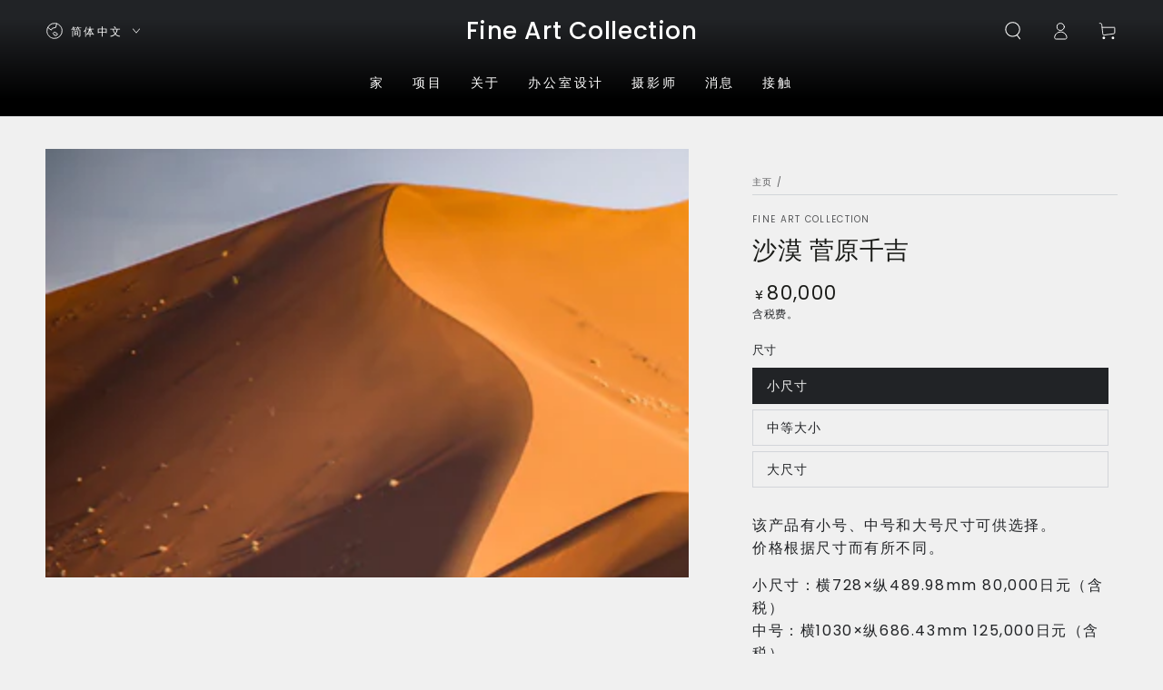

--- FILE ---
content_type: text/html; charset=utf-8
request_url: https://fineart-collection.com/zh/products/51041830
body_size: 36273
content:
<!doctype html>
<html class="no-js" lang="zh-CN">
  <head>
    <meta charset="utf-8">
    <meta http-equiv="X-UA-Compatible" content="IE=edge">
    <meta name="viewport" content="width=device-width,initial-scale=1">
    <meta name="theme-color" content="">
    <link rel="canonical" href="https://fineart-collection.com/zh/products/51041830">
    <link rel="preconnect" href="https://cdn.shopify.com" crossorigin><link rel="icon" type="image/png" href="//fineart-collection.com/cdn/shop/files/apple-touch-icon.png?crop=center&height=32&v=1699340750&width=32"><link rel="apple-touch-icon" href="//fineart-collection.com/cdn/shop/t/6/assets/apple-touch-icon.png?v=29974347493896949011699341985" sizes="180x180"><link rel="preconnect" href="https://fonts.shopifycdn.com" crossorigin><title>
      沙漠 菅原千吉
 &ndash; Fine Art Collection</title><meta name="description" content="该产品有小号、中号和大号尺寸可供选择。 价格根据尺寸而有所不同。 小尺寸：横728×纵489.98mm 80,000日元（含税） 中号：横1030×纵686.43mm 125,000日元（含税） 大尺寸：宽1456×高970.67mm 25万日元（含税） 每个尺寸限量 100 件">

<meta property="og:site_name" content="Fine Art Collection">
<meta property="og:url" content="https://fineart-collection.com/zh/products/51041830">
<meta property="og:title" content="沙漠 菅原千吉">
<meta property="og:type" content="product">
<meta property="og:description" content="该产品有小号、中号和大号尺寸可供选择。 价格根据尺寸而有所不同。 小尺寸：横728×纵489.98mm 80,000日元（含税） 中号：横1030×纵686.43mm 125,000日元（含税） 大尺寸：宽1456×高970.67mm 25万日元（含税） 每个尺寸限量 100 件"><meta property="og:image" content="http://fineart-collection.com/cdn/shop/files/MG_1442.jpg?v=1713146928">
  <meta property="og:image:secure_url" content="https://fineart-collection.com/cdn/shop/files/MG_1442.jpg?v=1713146928">
  <meta property="og:image:width" content="1800">
  <meta property="og:image:height" content="1200"><meta property="og:price:amount" content="80,000">
  <meta property="og:price:currency" content="JPY"><meta name="twitter:card" content="summary_large_image">
<meta name="twitter:title" content="沙漠 菅原千吉">
<meta name="twitter:description" content="该产品有小号、中号和大号尺寸可供选择。 价格根据尺寸而有所不同。 小尺寸：横728×纵489.98mm 80,000日元（含税） 中号：横1030×纵686.43mm 125,000日元（含税） 大尺寸：宽1456×高970.67mm 25万日元（含税） 每个尺寸限量 100 件">


    <script src="//fineart-collection.com/cdn/shop/t/6/assets/vendor-v4.js" defer="defer"></script>
    <script src="//fineart-collection.com/cdn/shop/t/6/assets/pubsub.js?v=104623417541739052901696407651" defer="defer"></script>
    <script src="//fineart-collection.com/cdn/shop/t/6/assets/global.js?v=26886119164065653851696407651" defer="defer"></script>

    <script>window.performance && window.performance.mark && window.performance.mark('shopify.content_for_header.start');</script><meta id="shopify-digital-wallet" name="shopify-digital-wallet" content="/83494437151/digital_wallets/dialog">
<meta name="shopify-checkout-api-token" content="78d137b00c89e05a2be4af7f166ee06d">
<link rel="alternate" hreflang="x-default" href="https://fineart-collection.com/products/51041830">
<link rel="alternate" hreflang="ja" href="https://fineart-collection.com/products/51041830">
<link rel="alternate" hreflang="zh-Hans" href="https://fineart-collection.com/zh/products/51041830">
<link rel="alternate" hreflang="en" href="https://fineart-collection.com/en/products/51041830">
<link rel="alternate" hreflang="zh-Hans-JP" href="https://fineart-collection.com/zh/products/51041830">
<link rel="alternate" type="application/json+oembed" href="https://fineart-collection.com/zh/products/51041830.oembed">
<script async="async" src="/checkouts/internal/preloads.js?locale=zh-JP"></script>
<link rel="preconnect" href="https://shop.app" crossorigin="anonymous">
<script async="async" src="https://shop.app/checkouts/internal/preloads.js?locale=zh-JP&shop_id=83494437151" crossorigin="anonymous"></script>
<script id="apple-pay-shop-capabilities" type="application/json">{"shopId":83494437151,"countryCode":"JP","currencyCode":"JPY","merchantCapabilities":["supports3DS"],"merchantId":"gid:\/\/shopify\/Shop\/83494437151","merchantName":"Fine Art Collection","requiredBillingContactFields":["postalAddress","email","phone"],"requiredShippingContactFields":["postalAddress","email","phone"],"shippingType":"shipping","supportedNetworks":["visa","masterCard","amex","jcb","discover"],"total":{"type":"pending","label":"Fine Art Collection","amount":"1.00"},"shopifyPaymentsEnabled":true,"supportsSubscriptions":true}</script>
<script id="shopify-features" type="application/json">{"accessToken":"78d137b00c89e05a2be4af7f166ee06d","betas":["rich-media-storefront-analytics"],"domain":"fineart-collection.com","predictiveSearch":false,"shopId":83494437151,"locale":"zh-cn"}</script>
<script>var Shopify = Shopify || {};
Shopify.shop = "smart-art-collection.myshopify.com";
Shopify.locale = "zh-CN";
Shopify.currency = {"active":"JPY","rate":"1.0"};
Shopify.country = "JP";
Shopify.theme = {"name":"Be Yours","id":161241661727,"schema_name":"Be Yours","schema_version":"7.0.1","theme_store_id":1399,"role":"main"};
Shopify.theme.handle = "null";
Shopify.theme.style = {"id":null,"handle":null};
Shopify.cdnHost = "fineart-collection.com/cdn";
Shopify.routes = Shopify.routes || {};
Shopify.routes.root = "/zh/";</script>
<script type="module">!function(o){(o.Shopify=o.Shopify||{}).modules=!0}(window);</script>
<script>!function(o){function n(){var o=[];function n(){o.push(Array.prototype.slice.apply(arguments))}return n.q=o,n}var t=o.Shopify=o.Shopify||{};t.loadFeatures=n(),t.autoloadFeatures=n()}(window);</script>
<script>
  window.ShopifyPay = window.ShopifyPay || {};
  window.ShopifyPay.apiHost = "shop.app\/pay";
  window.ShopifyPay.redirectState = null;
</script>
<script id="shop-js-analytics" type="application/json">{"pageType":"product"}</script>
<script defer="defer" async type="module" src="//fineart-collection.com/cdn/shopifycloud/shop-js/modules/v2/client.init-shop-cart-sync_DF731VOk.zh-CN.esm.js"></script>
<script defer="defer" async type="module" src="//fineart-collection.com/cdn/shopifycloud/shop-js/modules/v2/chunk.common_BjuTtzQd.esm.js"></script>
<script type="module">
  await import("//fineart-collection.com/cdn/shopifycloud/shop-js/modules/v2/client.init-shop-cart-sync_DF731VOk.zh-CN.esm.js");
await import("//fineart-collection.com/cdn/shopifycloud/shop-js/modules/v2/chunk.common_BjuTtzQd.esm.js");

  window.Shopify.SignInWithShop?.initShopCartSync?.({"fedCMEnabled":true,"windoidEnabled":true});

</script>
<script>
  window.Shopify = window.Shopify || {};
  if (!window.Shopify.featureAssets) window.Shopify.featureAssets = {};
  window.Shopify.featureAssets['shop-js'] = {"shop-cart-sync":["modules/v2/client.shop-cart-sync_BMhtK9E2.zh-CN.esm.js","modules/v2/chunk.common_BjuTtzQd.esm.js"],"init-fed-cm":["modules/v2/client.init-fed-cm_ChKWE8QW.zh-CN.esm.js","modules/v2/chunk.common_BjuTtzQd.esm.js"],"shop-button":["modules/v2/client.shop-button_gLtb4kow.zh-CN.esm.js","modules/v2/chunk.common_BjuTtzQd.esm.js"],"shop-cash-offers":["modules/v2/client.shop-cash-offers_Cd75Qki4.zh-CN.esm.js","modules/v2/chunk.common_BjuTtzQd.esm.js","modules/v2/chunk.modal_DGevVa0B.esm.js"],"init-windoid":["modules/v2/client.init-windoid_BSlVRwR5.zh-CN.esm.js","modules/v2/chunk.common_BjuTtzQd.esm.js"],"shop-toast-manager":["modules/v2/client.shop-toast-manager_RkiWDYQq.zh-CN.esm.js","modules/v2/chunk.common_BjuTtzQd.esm.js"],"init-shop-email-lookup-coordinator":["modules/v2/client.init-shop-email-lookup-coordinator_Y9tTZFdv.zh-CN.esm.js","modules/v2/chunk.common_BjuTtzQd.esm.js"],"init-shop-cart-sync":["modules/v2/client.init-shop-cart-sync_DF731VOk.zh-CN.esm.js","modules/v2/chunk.common_BjuTtzQd.esm.js"],"avatar":["modules/v2/client.avatar_BTnouDA3.zh-CN.esm.js"],"pay-button":["modules/v2/client.pay-button_BMUWv-Xt.zh-CN.esm.js","modules/v2/chunk.common_BjuTtzQd.esm.js"],"init-customer-accounts":["modules/v2/client.init-customer-accounts_BE6_0VRa.zh-CN.esm.js","modules/v2/client.shop-login-button_atjYQZQw.zh-CN.esm.js","modules/v2/chunk.common_BjuTtzQd.esm.js","modules/v2/chunk.modal_DGevVa0B.esm.js"],"init-shop-for-new-customer-accounts":["modules/v2/client.init-shop-for-new-customer-accounts_CnyV3M27.zh-CN.esm.js","modules/v2/client.shop-login-button_atjYQZQw.zh-CN.esm.js","modules/v2/chunk.common_BjuTtzQd.esm.js","modules/v2/chunk.modal_DGevVa0B.esm.js"],"shop-login-button":["modules/v2/client.shop-login-button_atjYQZQw.zh-CN.esm.js","modules/v2/chunk.common_BjuTtzQd.esm.js","modules/v2/chunk.modal_DGevVa0B.esm.js"],"init-customer-accounts-sign-up":["modules/v2/client.init-customer-accounts-sign-up_CwfPmqI7.zh-CN.esm.js","modules/v2/client.shop-login-button_atjYQZQw.zh-CN.esm.js","modules/v2/chunk.common_BjuTtzQd.esm.js","modules/v2/chunk.modal_DGevVa0B.esm.js"],"shop-follow-button":["modules/v2/client.shop-follow-button_CoQ_EElg.zh-CN.esm.js","modules/v2/chunk.common_BjuTtzQd.esm.js","modules/v2/chunk.modal_DGevVa0B.esm.js"],"checkout-modal":["modules/v2/client.checkout-modal_B8hI39mv.zh-CN.esm.js","modules/v2/chunk.common_BjuTtzQd.esm.js","modules/v2/chunk.modal_DGevVa0B.esm.js"],"lead-capture":["modules/v2/client.lead-capture_D_jcpqCM.zh-CN.esm.js","modules/v2/chunk.common_BjuTtzQd.esm.js","modules/v2/chunk.modal_DGevVa0B.esm.js"],"shop-login":["modules/v2/client.shop-login_pDqjq2n4.zh-CN.esm.js","modules/v2/chunk.common_BjuTtzQd.esm.js","modules/v2/chunk.modal_DGevVa0B.esm.js"],"payment-terms":["modules/v2/client.payment-terms_CxygmIZF.zh-CN.esm.js","modules/v2/chunk.common_BjuTtzQd.esm.js","modules/v2/chunk.modal_DGevVa0B.esm.js"]};
</script>
<script id="__st">var __st={"a":83494437151,"offset":32400,"reqid":"e62b70cf-0b15-4440-9920-236c64271cec-1768715992","pageurl":"fineart-collection.com\/zh\/products\/51041830","u":"fc09d5c1f6b4","p":"product","rtyp":"product","rid":8801278492959};</script>
<script>window.ShopifyPaypalV4VisibilityTracking = true;</script>
<script id="captcha-bootstrap">!function(){'use strict';const t='contact',e='account',n='new_comment',o=[[t,t],['blogs',n],['comments',n],[t,'customer']],c=[[e,'customer_login'],[e,'guest_login'],[e,'recover_customer_password'],[e,'create_customer']],r=t=>t.map((([t,e])=>`form[action*='/${t}']:not([data-nocaptcha='true']) input[name='form_type'][value='${e}']`)).join(','),a=t=>()=>t?[...document.querySelectorAll(t)].map((t=>t.form)):[];function s(){const t=[...o],e=r(t);return a(e)}const i='password',u='form_key',d=['recaptcha-v3-token','g-recaptcha-response','h-captcha-response',i],f=()=>{try{return window.sessionStorage}catch{return}},m='__shopify_v',_=t=>t.elements[u];function p(t,e,n=!1){try{const o=window.sessionStorage,c=JSON.parse(o.getItem(e)),{data:r}=function(t){const{data:e,action:n}=t;return t[m]||n?{data:e,action:n}:{data:t,action:n}}(c);for(const[e,n]of Object.entries(r))t.elements[e]&&(t.elements[e].value=n);n&&o.removeItem(e)}catch(o){console.error('form repopulation failed',{error:o})}}const l='form_type',E='cptcha';function T(t){t.dataset[E]=!0}const w=window,h=w.document,L='Shopify',v='ce_forms',y='captcha';let A=!1;((t,e)=>{const n=(g='f06e6c50-85a8-45c8-87d0-21a2b65856fe',I='https://cdn.shopify.com/shopifycloud/storefront-forms-hcaptcha/ce_storefront_forms_captcha_hcaptcha.v1.5.2.iife.js',D={infoText:'受 hCaptcha 保护',privacyText:'隐私',termsText:'条款'},(t,e,n)=>{const o=w[L][v],c=o.bindForm;if(c)return c(t,g,e,D).then(n);var r;o.q.push([[t,g,e,D],n]),r=I,A||(h.body.append(Object.assign(h.createElement('script'),{id:'captcha-provider',async:!0,src:r})),A=!0)});var g,I,D;w[L]=w[L]||{},w[L][v]=w[L][v]||{},w[L][v].q=[],w[L][y]=w[L][y]||{},w[L][y].protect=function(t,e){n(t,void 0,e),T(t)},Object.freeze(w[L][y]),function(t,e,n,w,h,L){const[v,y,A,g]=function(t,e,n){const i=e?o:[],u=t?c:[],d=[...i,...u],f=r(d),m=r(i),_=r(d.filter((([t,e])=>n.includes(e))));return[a(f),a(m),a(_),s()]}(w,h,L),I=t=>{const e=t.target;return e instanceof HTMLFormElement?e:e&&e.form},D=t=>v().includes(t);t.addEventListener('submit',(t=>{const e=I(t);if(!e)return;const n=D(e)&&!e.dataset.hcaptchaBound&&!e.dataset.recaptchaBound,o=_(e),c=g().includes(e)&&(!o||!o.value);(n||c)&&t.preventDefault(),c&&!n&&(function(t){try{if(!f())return;!function(t){const e=f();if(!e)return;const n=_(t);if(!n)return;const o=n.value;o&&e.removeItem(o)}(t);const e=Array.from(Array(32),(()=>Math.random().toString(36)[2])).join('');!function(t,e){_(t)||t.append(Object.assign(document.createElement('input'),{type:'hidden',name:u})),t.elements[u].value=e}(t,e),function(t,e){const n=f();if(!n)return;const o=[...t.querySelectorAll(`input[type='${i}']`)].map((({name:t})=>t)),c=[...d,...o],r={};for(const[a,s]of new FormData(t).entries())c.includes(a)||(r[a]=s);n.setItem(e,JSON.stringify({[m]:1,action:t.action,data:r}))}(t,e)}catch(e){console.error('failed to persist form',e)}}(e),e.submit())}));const S=(t,e)=>{t&&!t.dataset[E]&&(n(t,e.some((e=>e===t))),T(t))};for(const o of['focusin','change'])t.addEventListener(o,(t=>{const e=I(t);D(e)&&S(e,y())}));const B=e.get('form_key'),M=e.get(l),P=B&&M;t.addEventListener('DOMContentLoaded',(()=>{const t=y();if(P)for(const e of t)e.elements[l].value===M&&p(e,B);[...new Set([...A(),...v().filter((t=>'true'===t.dataset.shopifyCaptcha))])].forEach((e=>S(e,t)))}))}(h,new URLSearchParams(w.location.search),n,t,e,['guest_login'])})(!0,!0)}();</script>
<script integrity="sha256-4kQ18oKyAcykRKYeNunJcIwy7WH5gtpwJnB7kiuLZ1E=" data-source-attribution="shopify.loadfeatures" defer="defer" src="//fineart-collection.com/cdn/shopifycloud/storefront/assets/storefront/load_feature-a0a9edcb.js" crossorigin="anonymous"></script>
<script crossorigin="anonymous" defer="defer" src="//fineart-collection.com/cdn/shopifycloud/storefront/assets/shopify_pay/storefront-65b4c6d7.js?v=20250812"></script>
<script data-source-attribution="shopify.dynamic_checkout.dynamic.init">var Shopify=Shopify||{};Shopify.PaymentButton=Shopify.PaymentButton||{isStorefrontPortableWallets:!0,init:function(){window.Shopify.PaymentButton.init=function(){};var t=document.createElement("script");t.src="https://fineart-collection.com/cdn/shopifycloud/portable-wallets/latest/portable-wallets.zh-cn.js",t.type="module",document.head.appendChild(t)}};
</script>
<script data-source-attribution="shopify.dynamic_checkout.buyer_consent">
  function portableWalletsHideBuyerConsent(e){var t=document.getElementById("shopify-buyer-consent"),n=document.getElementById("shopify-subscription-policy-button");t&&n&&(t.classList.add("hidden"),t.setAttribute("aria-hidden","true"),n.removeEventListener("click",e))}function portableWalletsShowBuyerConsent(e){var t=document.getElementById("shopify-buyer-consent"),n=document.getElementById("shopify-subscription-policy-button");t&&n&&(t.classList.remove("hidden"),t.removeAttribute("aria-hidden"),n.addEventListener("click",e))}window.Shopify?.PaymentButton&&(window.Shopify.PaymentButton.hideBuyerConsent=portableWalletsHideBuyerConsent,window.Shopify.PaymentButton.showBuyerConsent=portableWalletsShowBuyerConsent);
</script>
<script>
  function portableWalletsCleanup(e){e&&e.src&&console.error("Failed to load portable wallets script "+e.src);var t=document.querySelectorAll("shopify-accelerated-checkout .shopify-payment-button__skeleton, shopify-accelerated-checkout-cart .wallet-cart-button__skeleton"),e=document.getElementById("shopify-buyer-consent");for(let e=0;e<t.length;e++)t[e].remove();e&&e.remove()}function portableWalletsNotLoadedAsModule(e){e instanceof ErrorEvent&&"string"==typeof e.message&&e.message.includes("import.meta")&&"string"==typeof e.filename&&e.filename.includes("portable-wallets")&&(window.removeEventListener("error",portableWalletsNotLoadedAsModule),window.Shopify.PaymentButton.failedToLoad=e,"loading"===document.readyState?document.addEventListener("DOMContentLoaded",window.Shopify.PaymentButton.init):window.Shopify.PaymentButton.init())}window.addEventListener("error",portableWalletsNotLoadedAsModule);
</script>

<script type="module" src="https://fineart-collection.com/cdn/shopifycloud/portable-wallets/latest/portable-wallets.zh-cn.js" onError="portableWalletsCleanup(this)" crossorigin="anonymous"></script>
<script nomodule>
  document.addEventListener("DOMContentLoaded", portableWalletsCleanup);
</script>

<link id="shopify-accelerated-checkout-styles" rel="stylesheet" media="screen" href="https://fineart-collection.com/cdn/shopifycloud/portable-wallets/latest/accelerated-checkout-backwards-compat.css" crossorigin="anonymous">
<style id="shopify-accelerated-checkout-cart">
        #shopify-buyer-consent {
  margin-top: 1em;
  display: inline-block;
  width: 100%;
}

#shopify-buyer-consent.hidden {
  display: none;
}

#shopify-subscription-policy-button {
  background: none;
  border: none;
  padding: 0;
  text-decoration: underline;
  font-size: inherit;
  cursor: pointer;
}

#shopify-subscription-policy-button::before {
  box-shadow: none;
}

      </style>
<script id="sections-script" data-sections="header,footer" defer="defer" src="//fineart-collection.com/cdn/shop/t/6/compiled_assets/scripts.js?481"></script>
<script>window.performance && window.performance.mark && window.performance.mark('shopify.content_for_header.end');</script>

<style data-shopify>@font-face {
  font-family: Poppins;
  font-weight: 400;
  font-style: normal;
  font-display: swap;
  src: url("//fineart-collection.com/cdn/fonts/poppins/poppins_n4.0ba78fa5af9b0e1a374041b3ceaadf0a43b41362.woff2") format("woff2"),
       url("//fineart-collection.com/cdn/fonts/poppins/poppins_n4.214741a72ff2596839fc9760ee7a770386cf16ca.woff") format("woff");
}

  @font-face {
  font-family: Poppins;
  font-weight: 600;
  font-style: normal;
  font-display: swap;
  src: url("//fineart-collection.com/cdn/fonts/poppins/poppins_n6.aa29d4918bc243723d56b59572e18228ed0786f6.woff2") format("woff2"),
       url("//fineart-collection.com/cdn/fonts/poppins/poppins_n6.5f815d845fe073750885d5b7e619ee00e8111208.woff") format("woff");
}

  @font-face {
  font-family: Poppins;
  font-weight: 400;
  font-style: italic;
  font-display: swap;
  src: url("//fineart-collection.com/cdn/fonts/poppins/poppins_i4.846ad1e22474f856bd6b81ba4585a60799a9f5d2.woff2") format("woff2"),
       url("//fineart-collection.com/cdn/fonts/poppins/poppins_i4.56b43284e8b52fc64c1fd271f289a39e8477e9ec.woff") format("woff");
}

  @font-face {
  font-family: Poppins;
  font-weight: 600;
  font-style: italic;
  font-display: swap;
  src: url("//fineart-collection.com/cdn/fonts/poppins/poppins_i6.bb8044d6203f492888d626dafda3c2999253e8e9.woff2") format("woff2"),
       url("//fineart-collection.com/cdn/fonts/poppins/poppins_i6.e233dec1a61b1e7dead9f920159eda42280a02c3.woff") format("woff");
}

  @font-face {
  font-family: Poppins;
  font-weight: 500;
  font-style: normal;
  font-display: swap;
  src: url("//fineart-collection.com/cdn/fonts/poppins/poppins_n5.ad5b4b72b59a00358afc706450c864c3c8323842.woff2") format("woff2"),
       url("//fineart-collection.com/cdn/fonts/poppins/poppins_n5.33757fdf985af2d24b32fcd84c9a09224d4b2c39.woff") format("woff");
}

  @font-face {
  font-family: Poppins;
  font-weight: 600;
  font-style: normal;
  font-display: swap;
  src: url("//fineart-collection.com/cdn/fonts/poppins/poppins_n6.aa29d4918bc243723d56b59572e18228ed0786f6.woff2") format("woff2"),
       url("//fineart-collection.com/cdn/fonts/poppins/poppins_n6.5f815d845fe073750885d5b7e619ee00e8111208.woff") format("woff");
}


  :root {
    --be-yours-version: "7.0.1";
    --font-body-family: Poppins, sans-serif;
    --font-body-style: normal;
    --font-body-weight: 400;

    --font-heading-family: Poppins, sans-serif;
    --font-heading-style: normal;
    --font-heading-weight: 500;

    --font-body-scale: 1.0;
    --font-heading-scale: 0.95;

    --font-navigation-family: var(--font-body-family);
    --font-navigation-size: 14px;
    --font-navigation-weight: var(--font-body-weight);
    --font-button-family: var(--font-body-family);
    --font-button-size: 14px;
    --font-button-baseline: 0.2rem;
    --font-price-family: var(--font-body-family);
    --font-price-scale: var(--font-body-scale);

    --color-base-text: 33, 35, 38;
    --color-base-background: 240, 240, 240;
    --color-base-solid-button-labels: 255, 255, 255;
    --color-base-outline-button-labels: 33, 35, 38;
    --color-base-accent: 26, 27, 24;
    --color-base-heading: 26, 27, 24;
    --color-base-border: 210, 213, 217;
    --color-placeholder: 243, 243, 243;
    --color-overlay: 33, 35, 38;
    --color-keyboard-focus: 135, 173, 245;
    --color-shadow: 168, 232, 226;
    --shadow-opacity: 1;

    --color-background-dark: 220, 220, 220;
    --color-price: #1a1b18;
    --color-sale-price: #d72c0d;
    --color-sale-badge-background: #d72c0d;
    --color-reviews: #ffb503;
    --color-critical: #d72c0d;
    --color-success: #008060;
    --color-highlight: 187, 255, 0;

    --payment-terms-background-color: #f0f0f0;
    --page-width: 160rem;
    --page-width-margin: 0rem;

    --card-color-scheme: var(--color-placeholder);
    --card-text-alignment: left;
    --card-flex-alignment: flex-left;
    --card-image-padding: 0px;
    --card-border-width: 0px;
    --card-radius: 0px;
    --card-shadow-horizontal-offset: 0px;
    --card-shadow-vertical-offset: 0px;
    
    --button-radius: 0px;
    --button-border-width: 1px;
    --button-shadow-horizontal-offset: 0px;
    --button-shadow-vertical-offset: 0px;

    --spacing-sections-desktop: 0px;
    --spacing-sections-mobile: 0px;

    --gradient-free-ship-progress: linear-gradient(325deg,#F9423A 0,#F1E04D 100%);
    --gradient-free-ship-complete: linear-gradient(325deg, #049cff 0, #35ee7a 100%);
  }

  *,
  *::before,
  *::after {
    box-sizing: inherit;
  }

  html {
    box-sizing: border-box;
    font-size: calc(var(--font-body-scale) * 62.5%);
    height: 100%;
  }

  body {
    min-height: 100%;
    margin: 0;
    font-size: 1.5rem;
    letter-spacing: 0.06rem;
    line-height: calc(1 + 0.8 / var(--font-body-scale));
    font-family: var(--font-body-family);
    font-style: var(--font-body-style);
    font-weight: var(--font-body-weight);
  }

  @media screen and (min-width: 750px) {
    body {
      font-size: 1.6rem;
    }
  }</style><link href="//fineart-collection.com/cdn/shop/t/6/assets/base.css?v=85438051128038638961696407650" rel="stylesheet" type="text/css" media="all" /><link rel="preload" as="font" href="//fineart-collection.com/cdn/fonts/poppins/poppins_n4.0ba78fa5af9b0e1a374041b3ceaadf0a43b41362.woff2" type="font/woff2" crossorigin><link rel="preload" as="font" href="//fineart-collection.com/cdn/fonts/poppins/poppins_n5.ad5b4b72b59a00358afc706450c864c3c8323842.woff2" type="font/woff2" crossorigin><link rel="stylesheet" href="//fineart-collection.com/cdn/shop/t/6/assets/component-predictive-search.css?v=21505439471608135461696407650" media="print" onload="this.media='all'"><link rel="stylesheet" href="//fineart-collection.com/cdn/shop/t/6/assets/component-quick-view.css?v=74011563189484492361696407650" media="print" onload="this.media='all'"><link rel="stylesheet" href="//fineart-collection.com/cdn/shop/t/6/assets/component-color-swatches.css?v=103905711642914497571696407650" media="print" onload="this.media='all'"><script>document.documentElement.className = document.documentElement.className.replace('no-js', 'js');</script>
  <!-- BEGIN app block: shopify://apps/fontify/blocks/app-embed/334490e2-2153-4a2e-a452-e90bdeffa3cc --><link rel="preconnect" href="https://cdn.nitroapps.co" crossorigin=""><!-- shop nitro_fontify metafields --><link rel="stylesheet" href="https://fonts.googleapis.com/css2?family=Noto+Sans+JP:wght@100;200;300;400;500;600;700;800;900&amp;display=swap">
                     
<style type="text/css" id="nitro-fontify">
				 
		 
					html[lang="ja"] p{
				font-family: 'Noto Sans JP' ;
				
			}
		 
	</style>
<script>
    console.log(null);
    console.log(null);
  </script><script
  type="text/javascript"
  id="fontify-scripts"
>
  
  (function () {
    // Prevent duplicate execution
    if (window.fontifyScriptInitialized) {
      return;
    }
    window.fontifyScriptInitialized = true;

    if (window.opener) {
      // Remove existing listener if any before adding new one
      if (window.fontifyMessageListener) {
        window.removeEventListener('message', window.fontifyMessageListener, false);
      }

      function watchClosedWindow() {
        let itv = setInterval(function () {
          if (!window.opener || window.opener.closed) {
            clearInterval(itv);
            window.close();
          }
        }, 1000);
      }

      // Helper function to inject scripts and links from vite-tag content
      function injectScript(encodedContent) {
        

        // Decode HTML entities
        const tempTextarea = document.createElement('textarea');
        tempTextarea.innerHTML = encodedContent;
        const viteContent = tempTextarea.value;

        // Parse HTML content
        const tempDiv = document.createElement('div');
        tempDiv.innerHTML = viteContent;

        // Track duplicates within tempDiv only
        const scriptIds = new Set();
        const scriptSrcs = new Set();
        const linkKeys = new Set();

        // Helper to clone element attributes
        function cloneAttributes(source, target) {
          Array.from(source.attributes).forEach(function(attr) {
            if (attr.name === 'crossorigin') {
              target.crossOrigin = attr.value;
            } else {
              target.setAttribute(attr.name, attr.value);
            }
          });
          if (source.textContent) {
            target.textContent = source.textContent;
          }
        }

        // Inject scripts (filter duplicates within tempDiv)
        tempDiv.querySelectorAll('script').forEach(function(script) {
          const scriptId = script.getAttribute('id');
          const scriptSrc = script.getAttribute('src');

          // Skip if duplicate in tempDiv
          if ((scriptId && scriptIds.has(scriptId)) || (scriptSrc && scriptSrcs.has(scriptSrc))) {
            return;
          }

          // Track script
          if (scriptId) scriptIds.add(scriptId);
          if (scriptSrc) scriptSrcs.add(scriptSrc);

          // Clone and inject
          const newScript = document.createElement('script');
          cloneAttributes(script, newScript);

          document.head.appendChild(newScript);
        });

        // Inject links (filter duplicates within tempDiv)
        tempDiv.querySelectorAll('link').forEach(function(link) {
          const linkHref = link.getAttribute('href');
          const linkRel = link.getAttribute('rel') || '';
          const key = linkHref + '|' + linkRel;

          // Skip if duplicate in tempDiv
          if (linkHref && linkKeys.has(key)) {
            return;
          }

          // Track link
          if (linkHref) linkKeys.add(key);

          // Clone and inject
          const newLink = document.createElement('link');
          cloneAttributes(link, newLink);
          document.head.appendChild(newLink);
        });
      }

      // Function to apply preview font data


      function receiveMessage(event) {
        watchClosedWindow();
        if (event.data.action == 'fontify_ready') {
          console.log('fontify_ready');
          injectScript(`&lt;!-- BEGIN app snippet: vite-tag --&gt;


  &lt;script src=&quot;https://cdn.shopify.com/extensions/019bafe3-77e1-7e6a-87b2-cbeff3e5cd6f/fontify-polaris-11/assets/main-B3V8Mu2P.js&quot; type=&quot;module&quot; crossorigin=&quot;anonymous&quot;&gt;&lt;/script&gt;

&lt;!-- END app snippet --&gt;
  &lt;!-- BEGIN app snippet: vite-tag --&gt;


  &lt;link href=&quot;//cdn.shopify.com/extensions/019bafe3-77e1-7e6a-87b2-cbeff3e5cd6f/fontify-polaris-11/assets/main-GVRB1u2d.css&quot; rel=&quot;stylesheet&quot; type=&quot;text/css&quot; media=&quot;all&quot; /&gt;

&lt;!-- END app snippet --&gt;
`);

        } else if (event.data.action == 'font_audit_ready') {
          injectScript(`&lt;!-- BEGIN app snippet: vite-tag --&gt;


  &lt;script src=&quot;https://cdn.shopify.com/extensions/019bafe3-77e1-7e6a-87b2-cbeff3e5cd6f/fontify-polaris-11/assets/audit-DDeWPAiq.js&quot; type=&quot;module&quot; crossorigin=&quot;anonymous&quot;&gt;&lt;/script&gt;

&lt;!-- END app snippet --&gt;
  &lt;!-- BEGIN app snippet: vite-tag --&gt;


  &lt;link href=&quot;//cdn.shopify.com/extensions/019bafe3-77e1-7e6a-87b2-cbeff3e5cd6f/fontify-polaris-11/assets/audit-CNr6hPle.css&quot; rel=&quot;stylesheet&quot; type=&quot;text/css&quot; media=&quot;all&quot; /&gt;

&lt;!-- END app snippet --&gt;
`);

        } else if (event.data.action == 'preview_font_data') {
          const fontData = event?.data || null;
          window.fontifyPreviewData = fontData;
          injectScript(`&lt;!-- BEGIN app snippet: vite-tag --&gt;


  &lt;script src=&quot;https://cdn.shopify.com/extensions/019bafe3-77e1-7e6a-87b2-cbeff3e5cd6f/fontify-polaris-11/assets/preview-CH6oXAfY.js&quot; type=&quot;module&quot; crossorigin=&quot;anonymous&quot;&gt;&lt;/script&gt;

&lt;!-- END app snippet --&gt;
`);
        }
      }

      // Store reference to listener for cleanup
      window.fontifyMessageListener = receiveMessage;
      window.addEventListener('message', receiveMessage, false);

      // Send init message when window is opened from opener
      if (window.opener) {
        window.opener.postMessage({ action: `${window.name}_init`, data: JSON.parse(JSON.stringify({})) }, '*');
      }
    }
  })();
</script>


<!-- END app block --><link href="https://monorail-edge.shopifysvc.com" rel="dns-prefetch">
<script>(function(){if ("sendBeacon" in navigator && "performance" in window) {try {var session_token_from_headers = performance.getEntriesByType('navigation')[0].serverTiming.find(x => x.name == '_s').description;} catch {var session_token_from_headers = undefined;}var session_cookie_matches = document.cookie.match(/_shopify_s=([^;]*)/);var session_token_from_cookie = session_cookie_matches && session_cookie_matches.length === 2 ? session_cookie_matches[1] : "";var session_token = session_token_from_headers || session_token_from_cookie || "";function handle_abandonment_event(e) {var entries = performance.getEntries().filter(function(entry) {return /monorail-edge.shopifysvc.com/.test(entry.name);});if (!window.abandonment_tracked && entries.length === 0) {window.abandonment_tracked = true;var currentMs = Date.now();var navigation_start = performance.timing.navigationStart;var payload = {shop_id: 83494437151,url: window.location.href,navigation_start,duration: currentMs - navigation_start,session_token,page_type: "product"};window.navigator.sendBeacon("https://monorail-edge.shopifysvc.com/v1/produce", JSON.stringify({schema_id: "online_store_buyer_site_abandonment/1.1",payload: payload,metadata: {event_created_at_ms: currentMs,event_sent_at_ms: currentMs}}));}}window.addEventListener('pagehide', handle_abandonment_event);}}());</script>
<script id="web-pixels-manager-setup">(function e(e,d,r,n,o){if(void 0===o&&(o={}),!Boolean(null===(a=null===(i=window.Shopify)||void 0===i?void 0:i.analytics)||void 0===a?void 0:a.replayQueue)){var i,a;window.Shopify=window.Shopify||{};var t=window.Shopify;t.analytics=t.analytics||{};var s=t.analytics;s.replayQueue=[],s.publish=function(e,d,r){return s.replayQueue.push([e,d,r]),!0};try{self.performance.mark("wpm:start")}catch(e){}var l=function(){var e={modern:/Edge?\/(1{2}[4-9]|1[2-9]\d|[2-9]\d{2}|\d{4,})\.\d+(\.\d+|)|Firefox\/(1{2}[4-9]|1[2-9]\d|[2-9]\d{2}|\d{4,})\.\d+(\.\d+|)|Chrom(ium|e)\/(9{2}|\d{3,})\.\d+(\.\d+|)|(Maci|X1{2}).+ Version\/(15\.\d+|(1[6-9]|[2-9]\d|\d{3,})\.\d+)([,.]\d+|)( \(\w+\)|)( Mobile\/\w+|) Safari\/|Chrome.+OPR\/(9{2}|\d{3,})\.\d+\.\d+|(CPU[ +]OS|iPhone[ +]OS|CPU[ +]iPhone|CPU IPhone OS|CPU iPad OS)[ +]+(15[._]\d+|(1[6-9]|[2-9]\d|\d{3,})[._]\d+)([._]\d+|)|Android:?[ /-](13[3-9]|1[4-9]\d|[2-9]\d{2}|\d{4,})(\.\d+|)(\.\d+|)|Android.+Firefox\/(13[5-9]|1[4-9]\d|[2-9]\d{2}|\d{4,})\.\d+(\.\d+|)|Android.+Chrom(ium|e)\/(13[3-9]|1[4-9]\d|[2-9]\d{2}|\d{4,})\.\d+(\.\d+|)|SamsungBrowser\/([2-9]\d|\d{3,})\.\d+/,legacy:/Edge?\/(1[6-9]|[2-9]\d|\d{3,})\.\d+(\.\d+|)|Firefox\/(5[4-9]|[6-9]\d|\d{3,})\.\d+(\.\d+|)|Chrom(ium|e)\/(5[1-9]|[6-9]\d|\d{3,})\.\d+(\.\d+|)([\d.]+$|.*Safari\/(?![\d.]+ Edge\/[\d.]+$))|(Maci|X1{2}).+ Version\/(10\.\d+|(1[1-9]|[2-9]\d|\d{3,})\.\d+)([,.]\d+|)( \(\w+\)|)( Mobile\/\w+|) Safari\/|Chrome.+OPR\/(3[89]|[4-9]\d|\d{3,})\.\d+\.\d+|(CPU[ +]OS|iPhone[ +]OS|CPU[ +]iPhone|CPU IPhone OS|CPU iPad OS)[ +]+(10[._]\d+|(1[1-9]|[2-9]\d|\d{3,})[._]\d+)([._]\d+|)|Android:?[ /-](13[3-9]|1[4-9]\d|[2-9]\d{2}|\d{4,})(\.\d+|)(\.\d+|)|Mobile Safari.+OPR\/([89]\d|\d{3,})\.\d+\.\d+|Android.+Firefox\/(13[5-9]|1[4-9]\d|[2-9]\d{2}|\d{4,})\.\d+(\.\d+|)|Android.+Chrom(ium|e)\/(13[3-9]|1[4-9]\d|[2-9]\d{2}|\d{4,})\.\d+(\.\d+|)|Android.+(UC? ?Browser|UCWEB|U3)[ /]?(15\.([5-9]|\d{2,})|(1[6-9]|[2-9]\d|\d{3,})\.\d+)\.\d+|SamsungBrowser\/(5\.\d+|([6-9]|\d{2,})\.\d+)|Android.+MQ{2}Browser\/(14(\.(9|\d{2,})|)|(1[5-9]|[2-9]\d|\d{3,})(\.\d+|))(\.\d+|)|K[Aa][Ii]OS\/(3\.\d+|([4-9]|\d{2,})\.\d+)(\.\d+|)/},d=e.modern,r=e.legacy,n=navigator.userAgent;return n.match(d)?"modern":n.match(r)?"legacy":"unknown"}(),u="modern"===l?"modern":"legacy",c=(null!=n?n:{modern:"",legacy:""})[u],f=function(e){return[e.baseUrl,"/wpm","/b",e.hashVersion,"modern"===e.buildTarget?"m":"l",".js"].join("")}({baseUrl:d,hashVersion:r,buildTarget:u}),m=function(e){var d=e.version,r=e.bundleTarget,n=e.surface,o=e.pageUrl,i=e.monorailEndpoint;return{emit:function(e){var a=e.status,t=e.errorMsg,s=(new Date).getTime(),l=JSON.stringify({metadata:{event_sent_at_ms:s},events:[{schema_id:"web_pixels_manager_load/3.1",payload:{version:d,bundle_target:r,page_url:o,status:a,surface:n,error_msg:t},metadata:{event_created_at_ms:s}}]});if(!i)return console&&console.warn&&console.warn("[Web Pixels Manager] No Monorail endpoint provided, skipping logging."),!1;try{return self.navigator.sendBeacon.bind(self.navigator)(i,l)}catch(e){}var u=new XMLHttpRequest;try{return u.open("POST",i,!0),u.setRequestHeader("Content-Type","text/plain"),u.send(l),!0}catch(e){return console&&console.warn&&console.warn("[Web Pixels Manager] Got an unhandled error while logging to Monorail."),!1}}}}({version:r,bundleTarget:l,surface:e.surface,pageUrl:self.location.href,monorailEndpoint:e.monorailEndpoint});try{o.browserTarget=l,function(e){var d=e.src,r=e.async,n=void 0===r||r,o=e.onload,i=e.onerror,a=e.sri,t=e.scriptDataAttributes,s=void 0===t?{}:t,l=document.createElement("script"),u=document.querySelector("head"),c=document.querySelector("body");if(l.async=n,l.src=d,a&&(l.integrity=a,l.crossOrigin="anonymous"),s)for(var f in s)if(Object.prototype.hasOwnProperty.call(s,f))try{l.dataset[f]=s[f]}catch(e){}if(o&&l.addEventListener("load",o),i&&l.addEventListener("error",i),u)u.appendChild(l);else{if(!c)throw new Error("Did not find a head or body element to append the script");c.appendChild(l)}}({src:f,async:!0,onload:function(){if(!function(){var e,d;return Boolean(null===(d=null===(e=window.Shopify)||void 0===e?void 0:e.analytics)||void 0===d?void 0:d.initialized)}()){var d=window.webPixelsManager.init(e)||void 0;if(d){var r=window.Shopify.analytics;r.replayQueue.forEach((function(e){var r=e[0],n=e[1],o=e[2];d.publishCustomEvent(r,n,o)})),r.replayQueue=[],r.publish=d.publishCustomEvent,r.visitor=d.visitor,r.initialized=!0}}},onerror:function(){return m.emit({status:"failed",errorMsg:"".concat(f," has failed to load")})},sri:function(e){var d=/^sha384-[A-Za-z0-9+/=]+$/;return"string"==typeof e&&d.test(e)}(c)?c:"",scriptDataAttributes:o}),m.emit({status:"loading"})}catch(e){m.emit({status:"failed",errorMsg:(null==e?void 0:e.message)||"Unknown error"})}}})({shopId: 83494437151,storefrontBaseUrl: "https://fineart-collection.com",extensionsBaseUrl: "https://extensions.shopifycdn.com/cdn/shopifycloud/web-pixels-manager",monorailEndpoint: "https://monorail-edge.shopifysvc.com/unstable/produce_batch",surface: "storefront-renderer",enabledBetaFlags: ["2dca8a86"],webPixelsConfigList: [{"id":"748126495","configuration":"{\"config\":\"{\\\"pixel_id\\\":\\\"G-119C667HG9\\\",\\\"gtag_events\\\":[{\\\"type\\\":\\\"purchase\\\",\\\"action_label\\\":\\\"G-119C667HG9\\\"},{\\\"type\\\":\\\"page_view\\\",\\\"action_label\\\":\\\"G-119C667HG9\\\"},{\\\"type\\\":\\\"view_item\\\",\\\"action_label\\\":\\\"G-119C667HG9\\\"},{\\\"type\\\":\\\"search\\\",\\\"action_label\\\":\\\"G-119C667HG9\\\"},{\\\"type\\\":\\\"add_to_cart\\\",\\\"action_label\\\":\\\"G-119C667HG9\\\"},{\\\"type\\\":\\\"begin_checkout\\\",\\\"action_label\\\":\\\"G-119C667HG9\\\"},{\\\"type\\\":\\\"add_payment_info\\\",\\\"action_label\\\":\\\"G-119C667HG9\\\"}],\\\"enable_monitoring_mode\\\":false}\"}","eventPayloadVersion":"v1","runtimeContext":"OPEN","scriptVersion":"b2a88bafab3e21179ed38636efcd8a93","type":"APP","apiClientId":1780363,"privacyPurposes":[],"dataSharingAdjustments":{"protectedCustomerApprovalScopes":["read_customer_address","read_customer_email","read_customer_name","read_customer_personal_data","read_customer_phone"]}},{"id":"shopify-app-pixel","configuration":"{}","eventPayloadVersion":"v1","runtimeContext":"STRICT","scriptVersion":"0450","apiClientId":"shopify-pixel","type":"APP","privacyPurposes":["ANALYTICS","MARKETING"]},{"id":"shopify-custom-pixel","eventPayloadVersion":"v1","runtimeContext":"LAX","scriptVersion":"0450","apiClientId":"shopify-pixel","type":"CUSTOM","privacyPurposes":["ANALYTICS","MARKETING"]}],isMerchantRequest: false,initData: {"shop":{"name":"Fine Art Collection","paymentSettings":{"currencyCode":"JPY"},"myshopifyDomain":"smart-art-collection.myshopify.com","countryCode":"JP","storefrontUrl":"https:\/\/fineart-collection.com\/zh"},"customer":null,"cart":null,"checkout":null,"productVariants":[{"price":{"amount":80000.0,"currencyCode":"JPY"},"product":{"title":"沙漠 菅原千吉","vendor":"Fine Art Collection","id":"8801278492959","untranslatedTitle":"沙漠 菅原千吉","url":"\/zh\/products\/51041830","type":"横"},"id":"47198057726239","image":{"src":"\/\/fineart-collection.com\/cdn\/shop\/files\/MG_1442.jpg?v=1713146928"},"sku":null,"title":"小尺寸","untranslatedTitle":"小サイズ"},{"price":{"amount":125000.0,"currencyCode":"JPY"},"product":{"title":"沙漠 菅原千吉","vendor":"Fine Art Collection","id":"8801278492959","untranslatedTitle":"沙漠 菅原千吉","url":"\/zh\/products\/51041830","type":"横"},"id":"47198216585503","image":{"src":"\/\/fineart-collection.com\/cdn\/shop\/files\/MG_1442.jpg?v=1713146928"},"sku":null,"title":"中等大小","untranslatedTitle":"中サイズ"},{"price":{"amount":250000.0,"currencyCode":"JPY"},"product":{"title":"沙漠 菅原千吉","vendor":"Fine Art Collection","id":"8801278492959","untranslatedTitle":"沙漠 菅原千吉","url":"\/zh\/products\/51041830","type":"横"},"id":"47198216618271","image":{"src":"\/\/fineart-collection.com\/cdn\/shop\/files\/MG_1442.jpg?v=1713146928"},"sku":null,"title":"大尺寸","untranslatedTitle":"大サイズ"}],"purchasingCompany":null},},"https://fineart-collection.com/cdn","fcfee988w5aeb613cpc8e4bc33m6693e112",{"modern":"","legacy":""},{"shopId":"83494437151","storefrontBaseUrl":"https:\/\/fineart-collection.com","extensionBaseUrl":"https:\/\/extensions.shopifycdn.com\/cdn\/shopifycloud\/web-pixels-manager","surface":"storefront-renderer","enabledBetaFlags":"[\"2dca8a86\"]","isMerchantRequest":"false","hashVersion":"fcfee988w5aeb613cpc8e4bc33m6693e112","publish":"custom","events":"[[\"page_viewed\",{}],[\"product_viewed\",{\"productVariant\":{\"price\":{\"amount\":80000.0,\"currencyCode\":\"JPY\"},\"product\":{\"title\":\"沙漠 菅原千吉\",\"vendor\":\"Fine Art Collection\",\"id\":\"8801278492959\",\"untranslatedTitle\":\"沙漠 菅原千吉\",\"url\":\"\/zh\/products\/51041830\",\"type\":\"横\"},\"id\":\"47198057726239\",\"image\":{\"src\":\"\/\/fineart-collection.com\/cdn\/shop\/files\/MG_1442.jpg?v=1713146928\"},\"sku\":null,\"title\":\"小尺寸\",\"untranslatedTitle\":\"小サイズ\"}}]]"});</script><script>
  window.ShopifyAnalytics = window.ShopifyAnalytics || {};
  window.ShopifyAnalytics.meta = window.ShopifyAnalytics.meta || {};
  window.ShopifyAnalytics.meta.currency = 'JPY';
  var meta = {"product":{"id":8801278492959,"gid":"gid:\/\/shopify\/Product\/8801278492959","vendor":"Fine Art Collection","type":"横","handle":"51041830","variants":[{"id":47198057726239,"price":8000000,"name":"沙漠 菅原千吉 - 小尺寸","public_title":"小尺寸","sku":null},{"id":47198216585503,"price":12500000,"name":"沙漠 菅原千吉 - 中等大小","public_title":"中等大小","sku":null},{"id":47198216618271,"price":25000000,"name":"沙漠 菅原千吉 - 大尺寸","public_title":"大尺寸","sku":null}],"remote":false},"page":{"pageType":"product","resourceType":"product","resourceId":8801278492959,"requestId":"e62b70cf-0b15-4440-9920-236c64271cec-1768715992"}};
  for (var attr in meta) {
    window.ShopifyAnalytics.meta[attr] = meta[attr];
  }
</script>
<script class="analytics">
  (function () {
    var customDocumentWrite = function(content) {
      var jquery = null;

      if (window.jQuery) {
        jquery = window.jQuery;
      } else if (window.Checkout && window.Checkout.$) {
        jquery = window.Checkout.$;
      }

      if (jquery) {
        jquery('body').append(content);
      }
    };

    var hasLoggedConversion = function(token) {
      if (token) {
        return document.cookie.indexOf('loggedConversion=' + token) !== -1;
      }
      return false;
    }

    var setCookieIfConversion = function(token) {
      if (token) {
        var twoMonthsFromNow = new Date(Date.now());
        twoMonthsFromNow.setMonth(twoMonthsFromNow.getMonth() + 2);

        document.cookie = 'loggedConversion=' + token + '; expires=' + twoMonthsFromNow;
      }
    }

    var trekkie = window.ShopifyAnalytics.lib = window.trekkie = window.trekkie || [];
    if (trekkie.integrations) {
      return;
    }
    trekkie.methods = [
      'identify',
      'page',
      'ready',
      'track',
      'trackForm',
      'trackLink'
    ];
    trekkie.factory = function(method) {
      return function() {
        var args = Array.prototype.slice.call(arguments);
        args.unshift(method);
        trekkie.push(args);
        return trekkie;
      };
    };
    for (var i = 0; i < trekkie.methods.length; i++) {
      var key = trekkie.methods[i];
      trekkie[key] = trekkie.factory(key);
    }
    trekkie.load = function(config) {
      trekkie.config = config || {};
      trekkie.config.initialDocumentCookie = document.cookie;
      var first = document.getElementsByTagName('script')[0];
      var script = document.createElement('script');
      script.type = 'text/javascript';
      script.onerror = function(e) {
        var scriptFallback = document.createElement('script');
        scriptFallback.type = 'text/javascript';
        scriptFallback.onerror = function(error) {
                var Monorail = {
      produce: function produce(monorailDomain, schemaId, payload) {
        var currentMs = new Date().getTime();
        var event = {
          schema_id: schemaId,
          payload: payload,
          metadata: {
            event_created_at_ms: currentMs,
            event_sent_at_ms: currentMs
          }
        };
        return Monorail.sendRequest("https://" + monorailDomain + "/v1/produce", JSON.stringify(event));
      },
      sendRequest: function sendRequest(endpointUrl, payload) {
        // Try the sendBeacon API
        if (window && window.navigator && typeof window.navigator.sendBeacon === 'function' && typeof window.Blob === 'function' && !Monorail.isIos12()) {
          var blobData = new window.Blob([payload], {
            type: 'text/plain'
          });

          if (window.navigator.sendBeacon(endpointUrl, blobData)) {
            return true;
          } // sendBeacon was not successful

        } // XHR beacon

        var xhr = new XMLHttpRequest();

        try {
          xhr.open('POST', endpointUrl);
          xhr.setRequestHeader('Content-Type', 'text/plain');
          xhr.send(payload);
        } catch (e) {
          console.log(e);
        }

        return false;
      },
      isIos12: function isIos12() {
        return window.navigator.userAgent.lastIndexOf('iPhone; CPU iPhone OS 12_') !== -1 || window.navigator.userAgent.lastIndexOf('iPad; CPU OS 12_') !== -1;
      }
    };
    Monorail.produce('monorail-edge.shopifysvc.com',
      'trekkie_storefront_load_errors/1.1',
      {shop_id: 83494437151,
      theme_id: 161241661727,
      app_name: "storefront",
      context_url: window.location.href,
      source_url: "//fineart-collection.com/cdn/s/trekkie.storefront.cd680fe47e6c39ca5d5df5f0a32d569bc48c0f27.min.js"});

        };
        scriptFallback.async = true;
        scriptFallback.src = '//fineart-collection.com/cdn/s/trekkie.storefront.cd680fe47e6c39ca5d5df5f0a32d569bc48c0f27.min.js';
        first.parentNode.insertBefore(scriptFallback, first);
      };
      script.async = true;
      script.src = '//fineart-collection.com/cdn/s/trekkie.storefront.cd680fe47e6c39ca5d5df5f0a32d569bc48c0f27.min.js';
      first.parentNode.insertBefore(script, first);
    };
    trekkie.load(
      {"Trekkie":{"appName":"storefront","development":false,"defaultAttributes":{"shopId":83494437151,"isMerchantRequest":null,"themeId":161241661727,"themeCityHash":"9098165524521811139","contentLanguage":"zh-CN","currency":"JPY","eventMetadataId":"d6a17f3c-d7ee-40fb-8130-0657964bb615"},"isServerSideCookieWritingEnabled":true,"monorailRegion":"shop_domain","enabledBetaFlags":["65f19447"]},"Session Attribution":{},"S2S":{"facebookCapiEnabled":false,"source":"trekkie-storefront-renderer","apiClientId":580111}}
    );

    var loaded = false;
    trekkie.ready(function() {
      if (loaded) return;
      loaded = true;

      window.ShopifyAnalytics.lib = window.trekkie;

      var originalDocumentWrite = document.write;
      document.write = customDocumentWrite;
      try { window.ShopifyAnalytics.merchantGoogleAnalytics.call(this); } catch(error) {};
      document.write = originalDocumentWrite;

      window.ShopifyAnalytics.lib.page(null,{"pageType":"product","resourceType":"product","resourceId":8801278492959,"requestId":"e62b70cf-0b15-4440-9920-236c64271cec-1768715992","shopifyEmitted":true});

      var match = window.location.pathname.match(/checkouts\/(.+)\/(thank_you|post_purchase)/)
      var token = match? match[1]: undefined;
      if (!hasLoggedConversion(token)) {
        setCookieIfConversion(token);
        window.ShopifyAnalytics.lib.track("Viewed Product",{"currency":"JPY","variantId":47198057726239,"productId":8801278492959,"productGid":"gid:\/\/shopify\/Product\/8801278492959","name":"沙漠 菅原千吉 - 小尺寸","price":"80000","sku":null,"brand":"Fine Art Collection","variant":"小尺寸","category":"横","nonInteraction":true,"remote":false},undefined,undefined,{"shopifyEmitted":true});
      window.ShopifyAnalytics.lib.track("monorail:\/\/trekkie_storefront_viewed_product\/1.1",{"currency":"JPY","variantId":47198057726239,"productId":8801278492959,"productGid":"gid:\/\/shopify\/Product\/8801278492959","name":"沙漠 菅原千吉 - 小尺寸","price":"80000","sku":null,"brand":"Fine Art Collection","variant":"小尺寸","category":"横","nonInteraction":true,"remote":false,"referer":"https:\/\/fineart-collection.com\/zh\/products\/51041830"});
      }
    });


        var eventsListenerScript = document.createElement('script');
        eventsListenerScript.async = true;
        eventsListenerScript.src = "//fineart-collection.com/cdn/shopifycloud/storefront/assets/shop_events_listener-3da45d37.js";
        document.getElementsByTagName('head')[0].appendChild(eventsListenerScript);

})();</script>
<script
  defer
  src="https://fineart-collection.com/cdn/shopifycloud/perf-kit/shopify-perf-kit-3.0.4.min.js"
  data-application="storefront-renderer"
  data-shop-id="83494437151"
  data-render-region="gcp-us-central1"
  data-page-type="product"
  data-theme-instance-id="161241661727"
  data-theme-name="Be Yours"
  data-theme-version="7.0.1"
  data-monorail-region="shop_domain"
  data-resource-timing-sampling-rate="10"
  data-shs="true"
  data-shs-beacon="true"
  data-shs-export-with-fetch="true"
  data-shs-logs-sample-rate="1"
  data-shs-beacon-endpoint="https://fineart-collection.com/api/collect"
></script>
</head>

  <body class="template-product" data-animate-image data-lazy-image data-price-superscript>
    <a class="skip-to-content-link button button--small visually-hidden" href="#MainContent">
      跳到内容
    </a>

    <style>.no-js .transition-cover{display:none}.transition-cover{display:flex;align-items:center;justify-content:center;position:fixed;top:0;left:0;height:100vh;width:100vw;background-color:rgb(var(--color-background));z-index:1000;pointer-events:none;transition-property:opacity,visibility;transition-duration:var(--duration-default);transition-timing-function:ease}.loading-bar{width:13rem;height:.2rem;border-radius:.2rem;background-color:rgb(var(--color-background-dark));position:relative;overflow:hidden}.loading-bar::after{content:"";height:100%;width:6.8rem;position:absolute;transform:translate(-3.4rem);background-color:rgb(var(--color-base-text));border-radius:.2rem;animation:initial-loading 1.5s ease infinite}@keyframes initial-loading{0%{transform:translate(-3.4rem)}50%{transform:translate(9.6rem)}to{transform:translate(-3.4rem)}}.loaded .transition-cover{opacity:0;visibility:hidden}.unloading .transition-cover{opacity:1;visibility:visible}.unloading.loaded .loading-bar{display:none}</style>
  <div class="transition-cover">
    <span class="loading-bar"></span>
  </div>

    <div class="transition-body">
      <!-- BEGIN sections: header-group -->
<div id="shopify-section-sections--21272975769887__announcement-bar" class="shopify-section shopify-section-group-header-group shopify-section-announcement-bar">
</div><div id="shopify-section-sections--21272975769887__header" class="shopify-section shopify-section-group-header-group shopify-section-header"><style data-shopify>#shopify-section-sections--21272975769887__header {
    --section-padding-top: 12px;
    --section-padding-bottom: 12px;
    --image-logo-height: 44px;
    --gradient-header-background: linear-gradient(0deg, rgba(0, 0, 0, 1) 14%, rgba(255, 255, 255, 0) 83%);
    --color-header-background: 33, 35, 38;
    --color-header-foreground: 255, 255, 255;
    --color-header-border: 210, 213, 217;
    --icon-weight: 0.9px;
  }</style><style>
  @media screen and (min-width: 750px) {
    #shopify-section-sections--21272975769887__header {
      --image-logo-height: 50px;
    }
  }header-drawer {
    display: block;
  }

  @media screen and (min-width: 990px) {
    header-drawer {
      display: none;
    }
  }

  .menu-drawer-container {
    display: flex;
    position: static;
  }

  .list-menu {
    list-style: none;
    padding: 0;
    margin: 0;
  }

  .list-menu--inline {
    display: inline-flex;
    flex-wrap: wrap;
    column-gap: 1.5rem;
  }

  .list-menu__item--link {
    text-decoration: none;
    padding-bottom: 1rem;
    padding-top: 1rem;
    line-height: calc(1 + 0.8 / var(--font-body-scale));
  }

  @media screen and (min-width: 750px) {
    .list-menu__item--link {
      padding-bottom: 0.5rem;
      padding-top: 0.5rem;
    }
  }

  .localization-form {
    padding-inline-start: 1.5rem;
    padding-inline-end: 1.5rem;
  }

  localization-form .localization-selector {
    background-color: transparent;
    box-shadow: none;
    padding: 1rem 0;
    height: auto;
    margin: 0;
    line-height: calc(1 + .8 / var(--font-body-scale));
    letter-spacing: .04rem;
  }

  .localization-form__select .icon-caret {
    width: 0.8rem;
    margin-inline-start: 1rem;
  }
</style>

<link rel="stylesheet" href="//fineart-collection.com/cdn/shop/t/6/assets/component-sticky-header.css?v=162331643638116400881696407650" media="print" onload="this.media='all'">
<link rel="stylesheet" href="//fineart-collection.com/cdn/shop/t/6/assets/component-list-menu.css?v=154923630017571300081696407650" media="print" onload="this.media='all'">
<link rel="stylesheet" href="//fineart-collection.com/cdn/shop/t/6/assets/component-search.css?v=44442862756793379551696407650" media="print" onload="this.media='all'">
<link rel="stylesheet" href="//fineart-collection.com/cdn/shop/t/6/assets/component-menu-drawer.css?v=181516520195622115081696407650" media="print" onload="this.media='all'"><link rel="stylesheet" href="//fineart-collection.com/cdn/shop/t/6/assets/component-cart-drawer.css?v=97859585673396278061696407650" media="print" onload="this.media='all'">
<link rel="stylesheet" href="//fineart-collection.com/cdn/shop/t/6/assets/component-discounts.css?v=95161821600007313611696407650" media="print" onload="this.media='all'"><link rel="stylesheet" href="//fineart-collection.com/cdn/shop/t/6/assets/component-price.css?v=31654658090061505171696407650" media="print" onload="this.media='all'">
  <link rel="stylesheet" href="//fineart-collection.com/cdn/shop/t/6/assets/component-loading-overlay.css?v=121974073346977247381696407650" media="print" onload="this.media='all'"><link rel="stylesheet" href="//fineart-collection.com/cdn/shop/t/6/assets/component-menu-dropdown.css?v=64964545695756522291696407650" media="print" onload="this.media='all'">
  <script src="//fineart-collection.com/cdn/shop/t/6/assets/menu-dropdown.js?v=84406870153186263601696407651" defer="defer"></script><noscript><link href="//fineart-collection.com/cdn/shop/t/6/assets/component-sticky-header.css?v=162331643638116400881696407650" rel="stylesheet" type="text/css" media="all" /></noscript>
<noscript><link href="//fineart-collection.com/cdn/shop/t/6/assets/component-list-menu.css?v=154923630017571300081696407650" rel="stylesheet" type="text/css" media="all" /></noscript>
<noscript><link href="//fineart-collection.com/cdn/shop/t/6/assets/component-search.css?v=44442862756793379551696407650" rel="stylesheet" type="text/css" media="all" /></noscript>
<noscript><link href="//fineart-collection.com/cdn/shop/t/6/assets/component-menu-dropdown.css?v=64964545695756522291696407650" rel="stylesheet" type="text/css" media="all" /></noscript>
<noscript><link href="//fineart-collection.com/cdn/shop/t/6/assets/component-menu-drawer.css?v=181516520195622115081696407650" rel="stylesheet" type="text/css" media="all" /></noscript>

<script src="//fineart-collection.com/cdn/shop/t/6/assets/search-modal.js?v=116111636907037380331696407651" defer="defer"></script><script src="//fineart-collection.com/cdn/shop/t/6/assets/cart-recommendations.js?v=90721338966468528161696407650" defer="defer"></script>
  <link rel="stylesheet" href="//fineart-collection.com/cdn/shop/t/6/assets/component-cart-recommendations.css?v=163579405092959948321696407650" media="print" onload="this.media='all'"><svg xmlns="http://www.w3.org/2000/svg" class="hidden">
    <symbol id="icon-cart" fill="none" viewbox="0 0 18 19">
      <path d="M3.09333 5.87954L16.2853 5.87945V5.87945C16.3948 5.8795 16.4836 5.96831 16.4836 6.07785V11.4909C16.4836 11.974 16.1363 12.389 15.6603 12.4714C11.3279 13.2209 9.49656 13.2033 5.25251 13.9258C4.68216 14.0229 4.14294 13.6285 4.0774 13.0537C3.77443 10.3963 2.99795 3.58502 2.88887 2.62142C2.75288 1.42015 0.905376 1.51528 0.283581 1.51478" stroke="currentColor"/>
      <path d="M13.3143 16.8554C13.3143 17.6005 13.9183 18.2045 14.6634 18.2045C15.4085 18.2045 16.0125 17.6005 16.0125 16.8554C16.0125 16.1104 15.4085 15.5063 14.6634 15.5063C13.9183 15.5063 13.3143 16.1104 13.3143 16.8554Z" fill="currentColor"/>
      <path d="M3.72831 16.8554C3.72831 17.6005 4.33233 18.2045 5.07741 18.2045C5.8225 18.2045 6.42651 17.6005 6.42651 16.8554C6.42651 16.1104 5.8225 15.5063 5.07741 15.5063C4.33233 15.5063 3.72831 16.1104 3.72831 16.8554Z" fill="currentColor"/>
    </symbol>
  <symbol id="icon-close" fill="none" viewBox="0 0 12 12">
    <path d="M1 1L11 11" stroke="currentColor" stroke-linecap="round" fill="none"/>
    <path d="M11 1L1 11" stroke="currentColor" stroke-linecap="round" fill="none"/>
  </symbol>
  <symbol id="icon-search" fill="none" viewBox="0 0 15 17">
    <circle cx="7.11113" cy="7.11113" r="6.56113" stroke="currentColor" fill="none"/>
    <path d="M11.078 12.3282L13.8878 16.0009" stroke="currentColor" stroke-linecap="round" fill="none"/>
  </symbol>
</svg><sticky-header data-scroll-up class="header-wrapper header-wrapper--border-bottom">
  <header class="header header--top-center header--mobile-center page-width header-section--padding">
    <div class="header__left header__left--localization"
    >
<header-drawer>
  <details class="menu-drawer-container">
    <summary class="header__icon header__icon--menu focus-inset" aria-label="菜单">
      <span class="header__icon header__icon--summary">
        <svg xmlns="http://www.w3.org/2000/svg" aria-hidden="true" focusable="false" class="icon icon-hamburger" fill="none" viewBox="0 0 32 32">
      <path d="M0 26.667h32M0 16h26.98M0 5.333h32" stroke="currentColor"/>
    </svg>
        <svg class="icon icon-close" aria-hidden="true" focusable="false">
          <use href="#icon-close"></use>
        </svg>
      </span>
    </summary>
    <div id="menu-drawer" class="menu-drawer motion-reduce" tabindex="-1">
      <div class="menu-drawer__inner-container">
        <div class="menu-drawer__navigation-container">
          <drawer-close-button class="header__icon header__icon--menu medium-hide large-up-hide" data-animate data-animate-delay-1>
            <svg class="icon icon-close" aria-hidden="true" focusable="false">
              <use href="#icon-close"></use>
            </svg>
          </drawer-close-button>
          <nav class="menu-drawer__navigation" data-animate data-animate-delay-1>
            <ul class="menu-drawer__menu list-menu" role="list"><li><a href="/zh" class="menu-drawer__menu-item list-menu__itemfocus-inset">
                      家
                    </a></li><li><details>
                      <summary>
                        <span class="menu-drawer__menu-item list-menu__item animate-arrow focus-inset">项目<svg xmlns="http://www.w3.org/2000/svg" aria-hidden="true" focusable="false" class="icon icon-arrow" fill="none" viewBox="0 0 14 10">
      <path fill-rule="evenodd" clip-rule="evenodd" d="M8.537.808a.5.5 0 01.817-.162l4 4a.5.5 0 010 .708l-4 4a.5.5 0 11-.708-.708L11.793 5.5H1a.5.5 0 010-1h10.793L8.646 1.354a.5.5 0 01-.109-.546z" fill="currentColor"/>
    </svg><svg xmlns="http://www.w3.org/2000/svg" aria-hidden="true" focusable="false" class="icon icon-caret" fill="none" viewBox="0 0 24 15">
      <path fill-rule="evenodd" clip-rule="evenodd" d="M12 15c-.3 0-.6-.1-.8-.4l-11-13C-.2 1.2-.1.5.3.2c.4-.4 1.1-.3 1.4.1L12 12.5 22.2.4c.4-.4 1-.5 1.4-.1.4.4.5 1 .1 1.4l-11 13c-.1.2-.4.3-.7.3z" fill="currentColor"/>
    </svg></span>
                      </summary>
                      <div id="link-items" class="menu-drawer__submenu motion-reduce" tabindex="-1">
                        <div class="menu-drawer__inner-submenu">
                          <div class="menu-drawer__topbar">
                            <button type="button" class="menu-drawer__close-button focus-inset" aria-expanded="true" data-close>
                              <svg xmlns="http://www.w3.org/2000/svg" aria-hidden="true" focusable="false" class="icon icon-arrow" fill="none" viewBox="0 0 14 10">
      <path fill-rule="evenodd" clip-rule="evenodd" d="M8.537.808a.5.5 0 01.817-.162l4 4a.5.5 0 010 .708l-4 4a.5.5 0 11-.708-.708L11.793 5.5H1a.5.5 0 010-1h10.793L8.646 1.354a.5.5 0 01-.109-.546z" fill="currentColor"/>
    </svg>
                            </button>
                            <a class="menu-drawer__menu-item" href="/zh/collections/all">项目</a>
                          </div>
                          <ul class="menu-drawer__menu list-menu" role="list" tabindex="-1"><li><a href="/zh/collections/%E5%AE%87%E5%AE%99-%E8%88%AA%E7%A9%BA" class="menu-drawer__menu-item list-menu__item focus-inset">
                                    太空/航空
                                  </a></li><li><a href="/zh/collections/%E5%8B%95%E7%89%A9" class="menu-drawer__menu-item list-menu__item focus-inset">
                                    动物
                                  </a></li><li><a href="/zh/collections/%E9%A2%A8%E6%99%AF" class="menu-drawer__menu-item list-menu__item focus-inset">
                                    景观
                                  </a></li></ul>
                        </div>
                      </div>
                    </details></li><li><a href="/zh/pages/about" class="menu-drawer__menu-item list-menu__itemfocus-inset">
                      关于
                    </a></li><li><a href="/zh/pages/office-design" class="menu-drawer__menu-item list-menu__itemfocus-inset">
                      办公室设计
                    </a></li><li><a href="/zh/pages/photographer" class="menu-drawer__menu-item list-menu__itemfocus-inset">
                      摄影师
                    </a></li><li><a href="/zh/blogs/news" class="menu-drawer__menu-item list-menu__itemfocus-inset">
                      消息
                    </a></li><li><a href="/zh/pages/contact" class="menu-drawer__menu-item list-menu__itemfocus-inset">
                      接触
                    </a></li></ul>
          </nav><div class="menu-drawer__localization" data-animate data-animate-delay-1><noscript><form method="post" action="/zh/localization" id="HeaderDrawerLanguageFormNoScript" accept-charset="UTF-8" class="localization-form" enctype="multipart/form-data"><input type="hidden" name="form_type" value="localization" /><input type="hidden" name="utf8" value="✓" /><input type="hidden" name="_method" value="put" /><input type="hidden" name="return_to" value="/zh/products/51041830" /><div class="localization-form__select">
          <p class="visually-hidden" id="HeaderDrawerLanguageLabelNoScript">语言</p>
          <select class="localization-selector link" name="locale_code" aria-labelledby="HeaderDrawerLanguageLabelNoScript"><option value="ja" lang="ja">
                日本語
              </option><option value="zh-CN" lang="zh-CN" selected>
                简体中文
              </option><option value="en" lang="en">
                English
              </option></select>
          <svg xmlns="http://www.w3.org/2000/svg" aria-hidden="true" focusable="false" class="icon icon-caret" fill="none" viewBox="0 0 24 15">
      <path fill-rule="evenodd" clip-rule="evenodd" d="M12 15c-.3 0-.6-.1-.8-.4l-11-13C-.2 1.2-.1.5.3.2c.4-.4 1.1-.3 1.4.1L12 12.5 22.2.4c.4-.4 1-.5 1.4-.1.4.4.5 1 .1 1.4l-11 13c-.1.2-.4.3-.7.3z" fill="currentColor"/>
    </svg>
        </div>
        <button class="button button--tertiary">更新语言</button></form></noscript>
    <localization-form><form method="post" action="/zh/localization" id="HeaderDrawerLanguageForm" accept-charset="UTF-8" class="localization-form" enctype="multipart/form-data"><input type="hidden" name="form_type" value="localization" /><input type="hidden" name="utf8" value="✓" /><input type="hidden" name="_method" value="put" /><input type="hidden" name="return_to" value="/zh/products/51041830" /><div class="no-js-hidden">
          <span class="visually-hidden" id="HeaderDrawerLanguageLabel">语言</span>
          <div class="disclosure">
            <button type="button" class="disclosure__button localization-form__select localization-selector" aria-expanded="false" aria-controls="HeaderDrawerLanguageList" aria-describedby="HeaderDrawerLanguageLabel">
              <svg xmlns="http://www.w3.org/2000/svg" aria-hidden="true" focusable="false" class="icon icon-localization" fill="none" viewBox="0 0 24 24">
      <path d="m15 18 1-2-2.948-1.981-1.943-.124L10 15l2 3h3Z" stroke="currentColor" vector-effect="non-scaling-stroke"/>
      <path d="M12.904 2.04A9.993 9.993 0 0 0 2.039 12.903c.414 4.754 4.303 8.643 9.057 9.057a9.993 9.993 0 0 0 10.865-10.865c-.414-4.753-4.303-8.642-9.057-9.057Z" stroke="currentColor" vector-effect="non-scaling-stroke"/>
      <path d="M3 7.46 7.75 11l1.178-2.324 4.686-1.17L15 2" stroke="currentColor" vector-effect="non-scaling-stroke"/>
    </svg>
              <span class="label">简体中文</span>
              <svg xmlns="http://www.w3.org/2000/svg" aria-hidden="true" focusable="false" class="icon icon-caret" fill="none" viewBox="0 0 24 15">
      <path fill-rule="evenodd" clip-rule="evenodd" d="M12 15c-.3 0-.6-.1-.8-.4l-11-13C-.2 1.2-.1.5.3.2c.4-.4 1.1-.3 1.4.1L12 12.5 22.2.4c.4-.4 1-.5 1.4-.1.4.4.5 1 .1 1.4l-11 13c-.1.2-.4.3-.7.3z" fill="currentColor"/>
    </svg>
            </button>
            <ul id="HeaderDrawerLanguageList" role="list" class="disclosure__list list-unstyled" hidden>
              <li class="disclosure__item" tabindex="-1">
                <a class="disclosure__link link disclosure__link--active focus-inset" href="#" hreflang="zh-CN" lang="zh-CN" aria-current="true" data-value="zh-CN">
                  简体中文
                </a>
              </li><li class="disclosure__item" tabindex="-1">
                    <a class="disclosure__link link focus-inset" href="#" hreflang="ja" lang="ja" data-value="ja">
                      日本語
                    </a>
                  </li><li class="disclosure__item" tabindex="-1">
                    <a class="disclosure__link link focus-inset" href="#" hreflang="en" lang="en" data-value="en">
                      English
                    </a>
                  </li></ul>
          </div>
          <input type="hidden" name="locale_code" value="zh-CN"/>
        </div></form></localization-form></div><div class="menu-drawer__utility-links" data-animate data-animate-delay-2><a href="/zh/account/login" class="menu-drawer__account link link-with-icon focus-inset">
                <svg xmlns="http://www.w3.org/2000/svg" aria-hidden="true" focusable="false" class="icon icon-account" fill="none" viewBox="0 0 14 18">
      <path d="M7.34497 10.0933C4.03126 10.0933 1.34497 12.611 1.34497 15.7169C1.34497 16.4934 1.97442 17.1228 2.75088 17.1228H11.9391C12.7155 17.1228 13.345 16.4934 13.345 15.7169C13.345 12.611 10.6587 10.0933 7.34497 10.0933Z" stroke="currentColor"/>
      <ellipse cx="7.34503" cy="5.02631" rx="3.63629" ry="3.51313" stroke="currentColor" stroke-linecap="square"/>
    </svg>
                <span class="label">登录</span>
              </a><ul class="list list-social list-unstyled" role="list"><li class="list-social__item">
    <a target="_blank" rel="noopener" href="https://www.instagram.com/fineartcollection_wing" class="list-social__link link link--text link-with-icon">
      <svg aria-hidden="true" focusable="false" class="icon icon-instagram" viewBox="0 0 448 512">
      <path fill="currentColor" d="M224.1 141c-63.6 0-114.9 51.3-114.9 114.9s51.3 114.9 114.9 114.9S339 319.5 339 255.9 287.7 141 224.1 141zm0 189.6c-41.1 0-74.7-33.5-74.7-74.7s33.5-74.7 74.7-74.7 74.7 33.5 74.7 74.7-33.6 74.7-74.7 74.7zm146.4-194.3c0 14.9-12 26.8-26.8 26.8-14.9 0-26.8-12-26.8-26.8s12-26.8 26.8-26.8 26.8 12 26.8 26.8zm76.1 27.2c-1.7-35.9-9.9-67.7-36.2-93.9-26.2-26.2-58-34.4-93.9-36.2-37-2.1-147.9-2.1-184.9 0-35.8 1.7-67.6 9.9-93.9 36.1s-34.4 58-36.2 93.9c-2.1 37-2.1 147.9 0 184.9 1.7 35.9 9.9 67.7 36.2 93.9s58 34.4 93.9 36.2c37 2.1 147.9 2.1 184.9 0 35.9-1.7 67.7-9.9 93.9-36.2 26.2-26.2 34.4-58 36.2-93.9 2.1-37 2.1-147.8 0-184.8zM398.8 388c-7.8 19.6-22.9 34.7-42.6 42.6-29.5 11.7-99.5 9-132.1 9s-102.7 2.6-132.1-9c-19.6-7.8-34.7-22.9-42.6-42.6-11.7-29.5-9-99.5-9-132.1s-2.6-102.7 9-132.1c7.8-19.6 22.9-34.7 42.6-42.6 29.5-11.7 99.5-9 132.1-9s102.7-2.6 132.1 9c19.6 7.8 34.7 22.9 42.6 42.6 11.7 29.5 9 99.5 9 132.1s2.7 102.7-9 132.1z"/>
    </svg>
      <span class="visually-hidden">Instagram</span>
    </a>
  </li></ul>
          </div>
        </div>
      </div>
    </div>
  </details>
</header-drawer><header-menu-toggle>
          <div class="header__icon header__icon--menu focus-inset" aria-label="菜单">
            <span class="header__icon header__icon--summary">
              <svg xmlns="http://www.w3.org/2000/svg" aria-hidden="true" focusable="false" class="icon icon-hamburger" fill="none" viewBox="0 0 32 32">
      <path d="M0 26.667h32M0 16h26.98M0 5.333h32" stroke="currentColor"/>
    </svg>
              <svg class="icon icon-close" aria-hidden="true" focusable="false">
                <use href="#icon-close"></use>
              </svg>
            </span>
          </div>
        </header-menu-toggle><noscript><form method="post" action="/zh/localization" id="HeaderLanguageFormNoScript" accept-charset="UTF-8" class="localization-form" enctype="multipart/form-data"><input type="hidden" name="form_type" value="localization" /><input type="hidden" name="utf8" value="✓" /><input type="hidden" name="_method" value="put" /><input type="hidden" name="return_to" value="/zh/products/51041830" /><div class="localization-form__select">
          <p class="visually-hidden" id="HeaderLanguageLabelNoScript">语言</p>
          <select class="localization-selector link" name="locale_code" aria-labelledby="HeaderLanguageLabelNoScript"><option value="ja" lang="ja">
                日本語
              </option><option value="zh-CN" lang="zh-CN" selected>
                简体中文
              </option><option value="en" lang="en">
                English
              </option></select>
          <svg xmlns="http://www.w3.org/2000/svg" aria-hidden="true" focusable="false" class="icon icon-caret" fill="none" viewBox="0 0 24 15">
      <path fill-rule="evenodd" clip-rule="evenodd" d="M12 15c-.3 0-.6-.1-.8-.4l-11-13C-.2 1.2-.1.5.3.2c.4-.4 1.1-.3 1.4.1L12 12.5 22.2.4c.4-.4 1-.5 1.4-.1.4.4.5 1 .1 1.4l-11 13c-.1.2-.4.3-.7.3z" fill="currentColor"/>
    </svg>
        </div>
        <button class="button button--tertiary">更新语言</button></form></noscript>
    <localization-form class="on-header"><form method="post" action="/zh/localization" id="HeaderLanguageForm" accept-charset="UTF-8" class="localization-form" enctype="multipart/form-data"><input type="hidden" name="form_type" value="localization" /><input type="hidden" name="utf8" value="✓" /><input type="hidden" name="_method" value="put" /><input type="hidden" name="return_to" value="/zh/products/51041830" /><div class="no-js-hidden">
          <span class="visually-hidden" id="HeaderLanguageLabel">语言</span>
          <div class="disclosure">
            <button type="button" class="disclosure__button localization-form__select localization-selector header__icon" aria-expanded="false" aria-controls="HeaderLanguageList" aria-describedby="HeaderLanguageLabel">
              <svg xmlns="http://www.w3.org/2000/svg" aria-hidden="true" focusable="false" class="icon icon-localization" fill="none" viewBox="0 0 24 24">
      <path d="m15 18 1-2-2.948-1.981-1.943-.124L10 15l2 3h3Z" stroke="currentColor" vector-effect="non-scaling-stroke"/>
      <path d="M12.904 2.04A9.993 9.993 0 0 0 2.039 12.903c.414 4.754 4.303 8.643 9.057 9.057a9.993 9.993 0 0 0 10.865-10.865c-.414-4.753-4.303-8.642-9.057-9.057Z" stroke="currentColor" vector-effect="non-scaling-stroke"/>
      <path d="M3 7.46 7.75 11l1.178-2.324 4.686-1.17L15 2" stroke="currentColor" vector-effect="non-scaling-stroke"/>
    </svg>
              <span class="label">简体中文</span>
              <svg xmlns="http://www.w3.org/2000/svg" aria-hidden="true" focusable="false" class="icon icon-caret" fill="none" viewBox="0 0 24 15">
      <path fill-rule="evenodd" clip-rule="evenodd" d="M12 15c-.3 0-.6-.1-.8-.4l-11-13C-.2 1.2-.1.5.3.2c.4-.4 1.1-.3 1.4.1L12 12.5 22.2.4c.4-.4 1-.5 1.4-.1.4.4.5 1 .1 1.4l-11 13c-.1.2-.4.3-.7.3z" fill="currentColor"/>
    </svg>
            </button>
            <ul id="HeaderLanguageList" role="list" class="disclosure__list list-unstyled" hidden>
              <li class="disclosure__item" tabindex="-1">
                <a class="disclosure__link link disclosure__link--active focus-inset" href="#" hreflang="zh-CN" lang="zh-CN" aria-current="true" data-value="zh-CN">
                  简体中文
                </a>
              </li><li class="disclosure__item" tabindex="-1">
                    <a class="disclosure__link link focus-inset" href="#" hreflang="ja" lang="ja" data-value="ja">
                      日本語
                    </a>
                  </li><li class="disclosure__item" tabindex="-1">
                    <a class="disclosure__link link focus-inset" href="#" hreflang="en" lang="en" data-value="en">
                      English
                    </a>
                  </li></ul>
          </div>
          <input type="hidden" name="locale_code" value="zh-CN"/>
        </div></form></localization-form></div><a href="/zh" class="header__heading-link focus-inset"><span class="h2">Fine Art Collection</span></a><nav class="header__inline-menu">
  <ul class="list-menu list-menu--inline" role="list"><li><dropdown-menu>
              <a href="/zh" class="header__menu-item header__menu-item--top list-menu__item focus-inset">
                <span class="label">家</span>
              </a>
            </dropdown-menu></li><li><dropdown-menu>
                <a href="/zh/collections/all" class="header__menu-item header__menu-item--top list-menu__item focus-inset">
                  <span class="label">项目</span>
                  <svg xmlns="http://www.w3.org/2000/svg" aria-hidden="true" focusable="false" class="icon icon-caret" fill="none" viewBox="0 0 24 15">
      <path fill-rule="evenodd" clip-rule="evenodd" d="M12 15c-.3 0-.6-.1-.8-.4l-11-13C-.2 1.2-.1.5.3.2c.4-.4 1.1-.3 1.4.1L12 12.5 22.2.4c.4-.4 1-.5 1.4-.1.4.4.5 1 .1 1.4l-11 13c-.1.2-.4.3-.7.3z" fill="currentColor"/>
    </svg>
                </a>
                <div class="list-menu-dropdown hidden">
                  <ul class="list-menu" role="list" tabindex="-1"><li><dropdown-menu>
                            <a href="/zh/collections/%E5%AE%87%E5%AE%99-%E8%88%AA%E7%A9%BA" class="header__menu-item list-menu__item focus-inset">
                              <span class="label">太空/航空</span>
                            </a>
                          </dropdown-menu></li><li><dropdown-menu>
                            <a href="/zh/collections/%E5%8B%95%E7%89%A9" class="header__menu-item list-menu__item focus-inset">
                              <span class="label">动物</span>
                            </a>
                          </dropdown-menu></li><li><dropdown-menu>
                            <a href="/zh/collections/%E9%A2%A8%E6%99%AF" class="header__menu-item list-menu__item focus-inset">
                              <span class="label">景观</span>
                            </a>
                          </dropdown-menu></li></ul>
                </div>
              </dropdown-menu></li><li><dropdown-menu>
              <a href="/zh/pages/about" class="header__menu-item header__menu-item--top list-menu__item focus-inset">
                <span class="label">关于</span>
              </a>
            </dropdown-menu></li><li><dropdown-menu>
              <a href="/zh/pages/office-design" class="header__menu-item header__menu-item--top list-menu__item focus-inset">
                <span class="label">办公室设计</span>
              </a>
            </dropdown-menu></li><li><dropdown-menu>
              <a href="/zh/pages/photographer" class="header__menu-item header__menu-item--top list-menu__item focus-inset">
                <span class="label">摄影师</span>
              </a>
            </dropdown-menu></li><li><dropdown-menu>
              <a href="/zh/blogs/news" class="header__menu-item header__menu-item--top list-menu__item focus-inset">
                <span class="label">消息</span>
              </a>
            </dropdown-menu></li><li><dropdown-menu>
              <a href="/zh/pages/contact" class="header__menu-item header__menu-item--top list-menu__item focus-inset">
                <span class="label">接触</span>
              </a>
            </dropdown-menu></li></ul>
</nav>
<div class="header__right"><search-modal>
        <details>
          <summary class="header__icon header__icon--summary header__icon--search focus-inset modal__toggle" aria-haspopup="dialog" aria-label="搜索我们的网站">
            <span>
              <svg class="icon icon-search modal__toggle-open" aria-hidden="true" focusable="false">
                <use href="#icon-search"></use>
              </svg>
              <svg class="icon icon-close modal__toggle-close" aria-hidden="true" focusable="false">
                <use href="#icon-close"></use>
              </svg>
            </span>
          </summary>
          <div class="search-modal modal__content" role="dialog" aria-modal="true" aria-label="搜索我们的网站">
  <div class="page-width">
    <div class="search-modal__content" tabindex="-1"><predictive-search data-loading-text="正在加载…" data-per-page="8"><form action="/zh/search" method="get" role="search" class="search search-modal__form">
          <div class="field">
            <button type="submit" class="search__button focus-inset" aria-label="搜索我们的网站" tabindex="-1">
              <svg xmlns="http://www.w3.org/2000/svg" aria-hidden="true" focusable="false" class="icon icon-search" fill="none" viewBox="0 0 15 17">
      <circle cx="7.11113" cy="7.11113" r="6.56113" stroke="currentColor" fill="none"/>
      <path d="M11.078 12.3282L13.8878 16.0009" stroke="currentColor" stroke-linecap="round" fill="none"/>
    </svg>
            </button>
            <input
              id="Search-In-Modal-877"
              class="search__input field__input"
              type="search"
              name="q"
              value=""
              placeholder="搜索"
                role="combobox"
                aria-expanded="false"
                aria-owns="predictive-search-results-list"
                aria-controls="predictive-search-results-list"
                aria-haspopup="listbox"
                aria-autocomplete="list"
                autocorrect="off"
                autocomplete="off"
                autocapitalize="off"
                spellcheck="false" 
              />
            <label class="visually-hidden" for="Search-In-Modal-877">搜索我们的网站</label>
            <input type="hidden" name="type" value="product,article,page,collection"/>
            <input type="hidden" name="options[prefix]" value="last"/><div class="predictive-search__loading-state">
                <svg xmlns="http://www.w3.org/2000/svg" aria-hidden="true" focusable="false" class="icon icon-spinner" fill="none" viewBox="0 0 66 66">
      <circle class="path" fill="none" stroke-width="6" cx="33" cy="33" r="30"/>
    </svg>
              </div><button type="reset" class="search__button focus-inset">清除</button><button type="button" class="search__button focus-inset" aria-label="关闭" tabindex="-1">
              <svg xmlns="http://www.w3.org/2000/svg" aria-hidden="true" focusable="false" class="icon icon-close" fill="none" viewBox="0 0 12 12">
      <path d="M1 1L11 11" stroke="currentColor" stroke-linecap="round" fill="none"/>
      <path d="M11 1L1 11" stroke="currentColor" stroke-linecap="round" fill="none"/>
    </svg>
            </button>
          </div><div class="predictive-search predictive-search--header" tabindex="-1" data-predictive-search></div>
            <span class="predictive-search-status visually-hidden" role="status" aria-hidden="true"></span></form></predictive-search></div>
  </div>

  <div class="modal-overlay"></div>
</div>

        </details>
      </search-modal><a href="/zh/account/login" class="header__icon header__icon--account focus-inset small-hide">
          <svg xmlns="http://www.w3.org/2000/svg" aria-hidden="true" focusable="false" class="icon icon-account" fill="none" viewBox="0 0 14 18">
      <path d="M7.34497 10.0933C4.03126 10.0933 1.34497 12.611 1.34497 15.7169C1.34497 16.4934 1.97442 17.1228 2.75088 17.1228H11.9391C12.7155 17.1228 13.345 16.4934 13.345 15.7169C13.345 12.611 10.6587 10.0933 7.34497 10.0933Z" stroke="currentColor"/>
      <ellipse cx="7.34503" cy="5.02631" rx="3.63629" ry="3.51313" stroke="currentColor" stroke-linecap="square"/>
    </svg>
          <span class="visually-hidden">登录</span>
        </a><cart-drawer>
          <details class="cart-drawer-container">
            <summary class="header__icon focus-inset">
              <span class="header__icon header__icon--summary header__icon--cart" id="cart-icon-bubble">
                <svg class="icon icon-cart" aria-hidden="true" focusable="false">
                  <use href="#icon-cart"></use>
                </svg>
                <span class="visually-hidden">购物车</span></span>
            </summary>
            <mini-cart class="cart-drawer focus-inset" id="mini-cart" data-url="?section_id=mini-cart">
              <div class="loading-overlay">
                <div class="loading-overlay__spinner">
                  <svg xmlns="http://www.w3.org/2000/svg" aria-hidden="true" focusable="false" class="icon icon-spinner" fill="none" viewBox="0 0 66 66">
      <circle class="path" fill="none" stroke-width="6" cx="33" cy="33" r="30"/>
    </svg>
                </div>
              </div>
            </mini-cart>
          </details>
          <noscript>
            <a href="/zh/cart" class="header__icon header__icon--cart focus-inset">
              <svg class="icon icon-cart" aria-hidden="true" focusable="false">
                <use href="#icon-cart"></use>
              </svg>
              <span class="visually-hidden">购物车</span></a>
          </noscript>
        </cart-drawer></div>
  </header>
  <span class="header-background"></span>
</sticky-header>



<script type="application/ld+json">
  {
    "@context": "http://schema.org",
    "@type": "Organization",
    "name": "Fine Art Collection",
    
    "sameAs": [
      "",
      "",
      "",
      "https:\/\/www.instagram.com\/fineartcollection_wing",
      "",
      "",
      "",
      "",
      ""
    ],
    "url": "https:\/\/fineart-collection.com"
  }
</script><script src="//fineart-collection.com/cdn/shop/t/6/assets/cart.js?v=165531618669934513781696407650" defer="defer"></script>
<script src="//fineart-collection.com/cdn/shop/t/6/assets/cart-drawer.js?v=5420845715490320271696407650" defer="defer"></script>


</div>
<!-- END sections: header-group -->

      <div class="transition-content">
        <main id="MainContent" class="content-for-layout focus-none shopify-section" role="main" tabindex="-1">
          <section id="shopify-section-template--21272975343903__empty-space" class="shopify-section section spacing-section"><style data-shopify>#shopify-section-template--21272975343903__empty-space {
    --spacing-section-desktop: 36px;
    --spacing-section-mobile: 16px;
  }</style>
</section><section id="shopify-section-template--21272975343903__main" class="shopify-section section">
<link href="//fineart-collection.com/cdn/shop/t/6/assets/section-main-product.css?v=161240136923356777911696407651" rel="stylesheet" type="text/css" media="all" />
<link href="//fineart-collection.com/cdn/shop/t/6/assets/component-accordion.css?v=5234466532213842031696407650" rel="stylesheet" type="text/css" media="all" />
<link href="//fineart-collection.com/cdn/shop/t/6/assets/component-price.css?v=31654658090061505171696407650" rel="stylesheet" type="text/css" media="all" />
<link href="//fineart-collection.com/cdn/shop/t/6/assets/component-rte.css?v=102114663036358899191696407650" rel="stylesheet" type="text/css" media="all" />
<link href="//fineart-collection.com/cdn/shop/t/6/assets/component-slider.css?v=122325235583381857161696407650" rel="stylesheet" type="text/css" media="all" />
<link href="//fineart-collection.com/cdn/shop/t/6/assets/component-rating.css?v=173409050425969898561696407650" rel="stylesheet" type="text/css" media="all" />

<link rel="stylesheet" href="//fineart-collection.com/cdn/shop/t/6/assets/component-deferred-media.css?v=17808808663945790771696407650" media="print" onload="this.media='all'">
<link rel="stylesheet" href="//fineart-collection.com/cdn/shop/t/6/assets/component-product-review.css?v=163880572521753681696407650" media="print" onload="this.media='all'"><style data-shopify>#shopify-section-template--21272975343903__main {
    --section-padding-top: 0px;
    --section-padding-bottom: 72px;
  }@media screen and (max-width: 749px) {
    #Slider-Gallery-template--21272975343903__main {
      --force-image-ratio-percent: 66.66666666666666%;
    }

    #Slider-Gallery-template--21272975343903__main .media-mobile--adapt_first {
      padding-bottom: 66.66666666666666%;
    }
  }

  @media screen and (min-width: 750px) {
    .product--thumbnail_slider #Slider-Gallery-template--21272975343903__main .media--adapt_first {
      padding-bottom: 66.66666666666666%;
    }
  }</style><section class="page-width section--padding">
  <div class="product product--large product--left product--thumbnail_slider grid grid--1-col grid--2-col-tablet product--adapt">
    <product-recently-viewed data-product-id="8801278492959" class="hidden"></product-recently-viewed>
    <div class="grid__item product__media-wrapper">
      <span id="ProductImages"></span>
      <media-gallery id="MediaGallery-template--21272975343903__main" role="region" class="product__media-gallery" aria-label="画廊查看器" data-desktop-layout="thumbnail_slider">
        <div id="GalleryStatus-template--21272975343903__main" class="visually-hidden" role="status"></div>
        <use-animate data-animate="zoom-fade">
          <product-gallery id="GalleryViewer-template--21272975343903__main" class="slider-mobile-gutter slider-mobile--overlay">
            <a class="skip-to-content-link button visually-hidden" href="#ProductInfo-template--21272975343903__main">
              跳转到产品信息
            </a>
            <ul id="Slider-Gallery-template--21272975343903__main"
              class="product__media-list grid grid--1-col grid--1-col-tablet slider slider--mobile"
              role="list"
            ><li id="Slide-template--21272975343903__main-44587617747231"
                    class="product__media-item grid__item slider__slide is-active"
                    data-media-id="template--21272975343903__main-44587617747231"
                    data-media-position="1"
                    
                  >
                    

<noscript><div class="media-wrapper">
      <div class="product__media media media--adapt media-mobile--adapt_first" style="--image-ratio-percent: 66.66666666666666%;">
        <img src="//fineart-collection.com/cdn/shop/files/MG_1442.jpg?v=1713146928&amp;width=1500" alt="沙漠 菅原千吉" srcset="//fineart-collection.com/cdn/shop/files/MG_1442.jpg?v=1713146928&amp;width=165 165w, //fineart-collection.com/cdn/shop/files/MG_1442.jpg?v=1713146928&amp;width=360 360w, //fineart-collection.com/cdn/shop/files/MG_1442.jpg?v=1713146928&amp;width=535 535w, //fineart-collection.com/cdn/shop/files/MG_1442.jpg?v=1713146928&amp;width=750 750w, //fineart-collection.com/cdn/shop/files/MG_1442.jpg?v=1713146928&amp;width=1100 1100w, //fineart-collection.com/cdn/shop/files/MG_1442.jpg?v=1713146928&amp;width=1500 1500w" width="1500" height="1000" loading="eager" sizes="(min-width: 1600px) 975px, (min-width: 990px) calc(65.0vw - 10rem), (min-width: 750px) calc((100vw - 10rem) / 2), calc(100vw - 3rem)" is="lazy-image">
      </div>
    </div></noscript>

<modal-opener class="product__modal-opener product__modal-opener--image no-js-hidden" data-modal="#ProductModal-template--21272975343903__main"><span class="product__media-icon motion-reduce" aria-hidden="true"><svg xmlns="http://www.w3.org/2000/svg" aria-hidden="true" focusable="false" class="icon icon-zoom" fill="none" viewBox="0 0 19 19">
      <path fill-rule="evenodd" clip-rule="evenodd" d="M4.66724 7.93978C4.66655 7.66364 4.88984 7.43922 5.16598 7.43853L10.6996 7.42464C10.9758 7.42395 11.2002 7.64724 11.2009 7.92339C11.2016 8.19953 10.9783 8.42395 10.7021 8.42464L5.16849 8.43852C4.89235 8.43922 4.66793 8.21592 4.66724 7.93978Z" fill="currentColor"/>
      <path fill-rule="evenodd" clip-rule="evenodd" d="M7.92576 4.66463C8.2019 4.66394 8.42632 4.88723 8.42702 5.16337L8.4409 10.697C8.44159 10.9732 8.2183 11.1976 7.94215 11.1983C7.66601 11.199 7.44159 10.9757 7.4409 10.6995L7.42702 5.16588C7.42633 4.88974 7.64962 4.66532 7.92576 4.66463Z" fill="currentColor"/>
      <path fill-rule="evenodd" clip-rule="evenodd" d="M12.8324 3.03011C10.1255 0.323296 5.73693 0.323296 3.03011 3.03011C0.323296 5.73693 0.323296 10.1256 3.03011 12.8324C5.73693 15.5392 10.1255 15.5392 12.8324 12.8324C15.5392 10.1256 15.5392 5.73693 12.8324 3.03011ZM2.32301 2.32301C5.42035 -0.774336 10.4421 -0.774336 13.5395 2.32301C16.6101 5.39361 16.6366 10.3556 13.619 13.4588L18.2473 18.0871C18.4426 18.2824 18.4426 18.599 18.2473 18.7943C18.0521 18.9895 17.7355 18.9895 17.5402 18.7943L12.8778 14.1318C9.76383 16.6223 5.20839 16.4249 2.32301 13.5395C-0.774335 10.4421 -0.774335 5.42035 2.32301 2.32301Z" fill="currentColor"/>
    </svg></span><use-animate data-animate="fade-up" class="media-wrapper">
    <div class="product__media image-animate media media--adapt media-mobile--adapt_first" style="--image-ratio-percent: 66.66666666666666%;">
      <img src="//fineart-collection.com/cdn/shop/files/MG_1442.jpg?v=1713146928&amp;width=1500" alt="沙漠 菅原千吉" srcset="//fineart-collection.com/cdn/shop/files/MG_1442.jpg?v=1713146928&amp;width=165 165w, //fineart-collection.com/cdn/shop/files/MG_1442.jpg?v=1713146928&amp;width=360 360w, //fineart-collection.com/cdn/shop/files/MG_1442.jpg?v=1713146928&amp;width=535 535w, //fineart-collection.com/cdn/shop/files/MG_1442.jpg?v=1713146928&amp;width=750 750w, //fineart-collection.com/cdn/shop/files/MG_1442.jpg?v=1713146928&amp;width=1100 1100w, //fineart-collection.com/cdn/shop/files/MG_1442.jpg?v=1713146928&amp;width=1500 1500w" width="1500" height="1000" loading="eager" sizes="(min-width: 1600px) 975px, (min-width: 990px) calc(65.0vw - 10rem), (min-width: 750px) calc((100vw - 10rem) / 2), calc(100vw - 3rem)" is="lazy-image">
    </div>
  </use-animate><button class="product__media-toggle" type="button" aria-haspopup="dialog" data-media-id="44587617747231">
      <span class="visually-hidden">在模态 1 开放媒体
</span>
    </button></modal-opener>
                  </li></ul>
            <div class="slider-buttons no-js-hidden small-hide">
              <div class="slider-counter caption">
                <span class="slider-counter--current">1</span>
                <span aria-hidden="true"> / </span>
                <span class="visually-hidden">的</span>
                <span class="slider-counter--total">1</span>
              </div>
              <button type="button" class="slider-button slider-button--prev" name="previous" aria-label="向左滑动">
                <svg xmlns="http://www.w3.org/2000/svg" aria-hidden="true" focusable="false" class="icon icon-arrow" fill="none" viewBox="0 0 14 10">
      <path fill-rule="evenodd" clip-rule="evenodd" d="M8.537.808a.5.5 0 01.817-.162l4 4a.5.5 0 010 .708l-4 4a.5.5 0 11-.708-.708L11.793 5.5H1a.5.5 0 010-1h10.793L8.646 1.354a.5.5 0 01-.109-.546z" fill="currentColor"/>
    </svg>
              </button>
              <button type="button" class="slider-button slider-button--next" name="next" aria-label="向右滑动">
                <svg xmlns="http://www.w3.org/2000/svg" aria-hidden="true" focusable="false" class="icon icon-arrow" fill="none" viewBox="0 0 14 10">
      <path fill-rule="evenodd" clip-rule="evenodd" d="M8.537.808a.5.5 0 01.817-.162l4 4a.5.5 0 010 .708l-4 4a.5.5 0 11-.708-.708L11.793 5.5H1a.5.5 0 010-1h10.793L8.646 1.354a.5.5 0 01-.109-.546z" fill="currentColor"/>
    </svg>
              </button>
            </div><div class="gallery-cursor">
                <span class="icon icon-plus-alt"></span>
              </div></product-gallery>
        </use-animate></media-gallery>
    </div><div class="product__info-wrapper grid__item">
      <div id="ProductInfo-template--21272975343903__main" class="product__info-container product__info-container--sticky"><div class="breadcrumb-wrapper" >
              
<nav class="breadcrumb caption-with-letter-spacing breadcrumb--divider" role="navigation" aria-label="breadcrumbs">
    <a href="/zh" class="link" title="返回首页">主页</a>
      
      <span class="breadcrumb__divider" aria-hidden="true">/</span></nav>
            </div><p class="product__text caption-with-letter-spacing" ><a class="link" href="/zh/collections/vendors?q=Fine%20Art%20Collection" title="Fine Art Collection">Fine Art Collection</a></p><div class="product__title" >
              <h1 class="product__heading h2">
                沙漠 菅原千吉
              </h1></div><div class="no-js-hidden" id="price-template--21272975343903__main" >
<div class="price price--medium"
>
  <dl><div class="price__regular">
      <dt>
        <span class="visually-hidden visually-hidden--inline">正常价格</span>
      </dt>
      <dd >
        <span class="price-item price-item--regular">
          <price-money><bdi>¥80,000</bdi></price-money>
        </span>
      </dd>
    </div>
    <div class="price__sale"><dt class="price__compare">
          <span class="visually-hidden visually-hidden--inline">正常价格</span>
        </dt>
        <dd class="price__compare">
          <s class="price-item price-item--regular">
            <price-money><bdi></bdi></price-money>
          </s>
        </dd><dt>
        <span class="visually-hidden visually-hidden--inline">特卖价格</span>
      </dt>
      <dd >
        <span class="price-item price-item--sale">
          <price-money><bdi>¥80,000</bdi></price-money>
        </span>
      </dd>
    </div></dl></div>
</div><div class="product__tax caption rte">含税费。
</div><div ><form method="post" action="/zh/cart/add" id="product-form-installment-template--21272975343903__main" accept-charset="UTF-8" class="installment caption-large" enctype="multipart/form-data"><input type="hidden" name="form_type" value="product" /><input type="hidden" name="utf8" value="✓" /><input type="hidden" name="id" value="47198057726239">
                  
<input type="hidden" name="product-id" value="8801278492959" /><input type="hidden" name="section-id" value="template--21272975343903__main" /></form></div>
<variant-radios
      class="no-js-hidden"
      data-section="template--21272975343903__main"
      data-url="/zh/products/51041830"
      
      data-no-scroll
      data-swatch-cross
      
      
    ><fieldset class="js product-form__input variant-input-wrapper"
          data-option-index="option1"
          data-option-slug="尺寸"
        ><legend class="form__label">
              尺寸
</legend><input
              type="radio"
              id="template--21272975343903__main-尺寸-0"
              name="尺寸"
              value="小尺寸"
              form=""checked="checked"data-option-value="小尺寸"
            /><label for="template--21272975343903__main-尺寸-0">
                小尺寸
              </label><input
              type="radio"
              id="template--21272975343903__main-尺寸-1"
              name="尺寸"
              value="中等大小"
              form=""data-option-value="中等大小"
            /><label for="template--21272975343903__main-尺寸-1">
                中等大小
              </label><input
              type="radio"
              id="template--21272975343903__main-尺寸-2"
              name="尺寸"
              value="大尺寸"
              form=""data-option-value="大尺寸"
            /><label for="template--21272975343903__main-尺寸-2">
                大尺寸
              </label></fieldset><script type="application/json">
        [{"id":47198057726239,"title":"小尺寸","option1":"小尺寸","option2":null,"option3":null,"sku":null,"requires_shipping":true,"taxable":true,"featured_image":null,"available":true,"name":"沙漠 菅原千吉 - 小尺寸","public_title":"小尺寸","options":["小尺寸"],"price":8000000,"weight":0,"compare_at_price":null,"inventory_management":"shopify","barcode":null,"requires_selling_plan":false,"selling_plan_allocations":[]},{"id":47198216585503,"title":"中等大小","option1":"中等大小","option2":null,"option3":null,"sku":null,"requires_shipping":true,"taxable":true,"featured_image":null,"available":true,"name":"沙漠 菅原千吉 - 中等大小","public_title":"中等大小","options":["中等大小"],"price":12500000,"weight":0,"compare_at_price":null,"inventory_management":"shopify","barcode":null,"requires_selling_plan":false,"selling_plan_allocations":[]},{"id":47198216618271,"title":"大尺寸","option1":"大尺寸","option2":null,"option3":null,"sku":null,"requires_shipping":true,"taxable":true,"featured_image":null,"available":true,"name":"沙漠 菅原千吉 - 大尺寸","public_title":"大尺寸","options":["大尺寸"],"price":25000000,"weight":0,"compare_at_price":null,"inventory_management":"shopify","barcode":null,"requires_selling_plan":false,"selling_plan_allocations":[]}]
      </script>
    </variant-radios><noscript>
  <div class="product-form__input">
    <label class="form__label" for="Variants-template--21272975343903__main">产品变体</label>
    <div class="select">
      <select name="id" id="Variants-template--21272975343903__main" class="select__select" form=""><option
            selected="selected"
            
            value="47198057726239"
          >
            小尺寸

            - ¥80,000
          </option><option
            
            
            value="47198216585503"
          >
            中等大小

            - ¥125,000
          </option><option
            
            
            value="47198216618271"
          >
            大尺寸

            - ¥250,000
          </option></select>
      <svg xmlns="http://www.w3.org/2000/svg" aria-hidden="true" focusable="false" class="icon icon-caret" fill="none" viewBox="0 0 24 15">
      <path fill-rule="evenodd" clip-rule="evenodd" d="M12 15c-.3 0-.6-.1-.8-.4l-11-13C-.2 1.2-.1.5.3.2c.4-.4 1.1-.3 1.4.1L12 12.5 22.2.4c.4-.4 1-.5 1.4-.1.4.4.5 1 .1 1.4l-11 13c-.1.2-.4.3-.7.3z" fill="currentColor"/>
    </svg>
    </div>
  </div>
</noscript>

<div class="product__description rte" ><p>该产品有小号、中号和大号尺寸可供选择。<br>
价格根据尺寸而有所不同。</p>

<p>小尺寸：横728×纵489.98mm 80,000日元（含税）<br>
中号：横1030×纵686.43mm 125,000日元（含税）<br>
大尺寸：宽1456×高970.67mm 25万日元（含税）</p>

<p>每个尺寸限量 100 件</p></div>
<product-form class="product-form" data-hide-errors="false" >
  <div class="product-form__error-message-wrapper" role="alert" hidden>
    <svg aria-hidden="true" focusable="false" class="icon icon-error" viewBox="0 0 13 13">
      <circle cx="6.5" cy="6.50049" r="5.5" stroke="white" stroke-width="2"/>
      <circle cx="6.5" cy="6.5" r="5.5" fill="#EB001B" stroke="#EB001B" stroke-width="0.7"/>
      <path d="M5.87413 3.52832L5.97439 7.57216H7.02713L7.12739 3.52832H5.87413ZM6.50076 9.66091C6.88091 9.66091 7.18169 9.37267 7.18169 9.00504C7.18169 8.63742 6.88091 8.34917 6.50076 8.34917C6.12061 8.34917 5.81982 8.63742 5.81982 9.00504C5.81982 9.37267 6.12061 9.66091 6.50076 9.66091Z" fill="white"/>
      <path d="M5.87413 3.17832H5.51535L5.52424 3.537L5.6245 7.58083L5.63296 7.92216H5.97439H7.02713H7.36856L7.37702 7.58083L7.47728 3.537L7.48617 3.17832H7.12739H5.87413ZM6.50076 10.0109C7.06121 10.0109 7.5317 9.57872 7.5317 9.00504C7.5317 8.43137 7.06121 7.99918 6.50076 7.99918C5.94031 7.99918 5.46982 8.43137 5.46982 9.00504C5.46982 9.57872 5.94031 10.0109 6.50076 10.0109Z" fill="white" stroke="#EB001B" stroke-width="0.7"/>
    </svg>
    <span class="product-form__error-message"></span>
  </div><form method="post" action="/zh/cart/add" id="product-form-template--21272975343903__main" accept-charset="UTF-8" class="shopify-product-form" enctype="multipart/form-data" data-type="add-to-cart-form"><input type="hidden" name="form_type" value="product" /><input type="hidden" name="utf8" value="✓" /><input type="hidden" name="id" value="47198057726239" disabled="disabled"/><div class="product-form__buttons"><button
        type="submit"
        name="add"
        class="product-form__submit button button--secondary button--full-width">添加到购物车</button><div data-shopify="payment-button" class="shopify-payment-button"> <shopify-accelerated-checkout recommended="null" fallback="{&quot;supports_subs&quot;:true,&quot;supports_def_opts&quot;:true,&quot;name&quot;:&quot;buy_it_now&quot;,&quot;wallet_params&quot;:{}}" access-token="78d137b00c89e05a2be4af7f166ee06d" buyer-country="JP" buyer-locale="zh-CN" buyer-currency="JPY" variant-params="[{&quot;id&quot;:47198057726239,&quot;requiresShipping&quot;:true},{&quot;id&quot;:47198216585503,&quot;requiresShipping&quot;:true},{&quot;id&quot;:47198216618271,&quot;requiresShipping&quot;:true}]" shop-id="83494437151" enabled-flags="[&quot;ae0f5bf6&quot;]" disabled > <div class="shopify-payment-button__button" role="button" disabled aria-hidden="true" style="background-color: transparent; border: none"> <div class="shopify-payment-button__skeleton">&nbsp;</div> </div> </shopify-accelerated-checkout> <small id="shopify-buyer-consent" class="hidden" aria-hidden="true" data-consent-type="subscription"> 此商品为定期购买或延迟购买。继续操作即表示我同意<span id="shopify-subscription-policy-button">取消政策</span>并授权贵方按本页所列价格、频率和日期通过我的付款方式扣费，直到我的订单已发货或我取消该购买（如允许）为止。 </small> </div>
</div><input type="hidden" name="product-id" value="8801278492959" /><input type="hidden" name="section-id" value="template--21272975343903__main" /></form></product-form><link href="//fineart-collection.com/cdn/shop/t/6/assets/component-pickup-availability.css?v=26357170298644964931696407650" rel="stylesheet" type="text/css" media="all" />
<pickup-availability class="product__pickup-availabilities no-js-hidden"
    
    data-variant-id="47198057726239"
    data-has-only-default-variant="false"
  >
    <template>
      <pickup-availability-preview class="pickup-availability-preview">
        <svg xmlns="http://www.w3.org/2000/svg" aria-hidden="true" focusable="false" class="icon icon-unavailable" fill="none" viewBox="0 0 20 20">
      <path fill="#DE3618" stroke="#fff" d="M13.94 3.94L10 7.878l-3.94-3.94A1.499 1.499 0 103.94 6.06L7.88 10l-3.94 3.94a1.499 1.499 0 102.12 2.12L10 12.12l3.94 3.94a1.497 1.497 0 002.12 0 1.499 1.499 0 000-2.12L12.122 10l3.94-3.94a1.499 1.499 0 10-2.121-2.12z"/>
    </svg>
        <div class="pickup-availability-info">
          <p class="caption-large">无法加载取件可用性</p>
          <button class="pickup-availability-button link link--underline">刷新</button>
        </div>
      </pickup-availability-preview>
    </template>
  </pickup-availability>
  <script src="//fineart-collection.com/cdn/shop/t/6/assets/pickup-availability.js?v=27543121973139891601696407651" defer="defer"></script>
<ul class="product__inventory list-unstyled" id="inventory-template--21272975343903__main" ></ul>
            <link href="//fineart-collection.com/cdn/shop/t/6/assets/component-product-inventory.css?v=112437936544130163341696407650" rel="stylesheet" type="text/css" media="all" />

<share-button
  id="Share-template--21272975343903__main"
  class="share-button"
  
>
  <button class="share-button__button link link-with-icon hidden" type="button">
    <svg xmlns="http://www.w3.org/2000/svg" aria-hidden="true" focusable="false" class="icon icon-share" fill="none" viewBox="0 0 24 24">
      <path d="M4.88705051,19.0798586 L10.2093535,19.0798586 L10.2093535,19.9669091 L4,19.9669091 L4,4 L10.2093535, 4 L10.2093535,4.88705051 L4.88705051,4.88705051 L4.88705051,19.0798586 Z M13.0004441,6.53121246 L18.009161, 11.5399293 L7.54820203,11.5399293 L7.54820203,12.4269798 L18.009161,12.4269798 L13.0004441, 17.4356967 L13.6276165,18.062869 L19.707031,11.9834546 L13.6276165,5.90404007 L13.0004441,6.53121246 Z" fill="currentColor"/>
    </svg>
    <span class="label">分享</span>
  </button>
  <details id="Details-share-template--21272975343903__main">
    <summary class="share-button__button link link-with-icon">
      <svg xmlns="http://www.w3.org/2000/svg" aria-hidden="true" focusable="false" class="icon icon-share" fill="none" viewBox="0 0 24 24">
      <path d="M4.88705051,19.0798586 L10.2093535,19.0798586 L10.2093535,19.9669091 L4,19.9669091 L4,4 L10.2093535, 4 L10.2093535,4.88705051 L4.88705051,4.88705051 L4.88705051,19.0798586 Z M13.0004441,6.53121246 L18.009161, 11.5399293 L7.54820203,11.5399293 L7.54820203,12.4269798 L18.009161,12.4269798 L13.0004441, 17.4356967 L13.6276165,18.062869 L19.707031,11.9834546 L13.6276165,5.90404007 L13.0004441,6.53121246 Z" fill="currentColor"/>
    </svg>
      <span class="label">分享</span>
    </summary>
    <div id="Product-share-template--21272975343903__main" class="share-button__fallback motion-reduce">
      <button class="share-button__close no-js-hidden">
        <svg xmlns="http://www.w3.org/2000/svg" aria-hidden="true" focusable="false" class="icon icon-close" fill="none" viewBox="0 0 12 12">
      <path d="M1 1L11 11" stroke="currentColor" stroke-linecap="round" fill="none"/>
      <path d="M11 1L1 11" stroke="currentColor" stroke-linecap="round" fill="none"/>
    </svg>
        <span class="visually-hidden">关闭分享</span>
      </button>
      <div class="field">
        <label class="field__label" for="url-share-template--21272975343903__main">复制链接</label>
        <div class="share-button__field">
          <span id="ShareMessage-template--21272975343903__main" class="share-button__message hidden" role="status"></span>
          <input
            type="text"
            class="field__input share-button__input"
            id="url-share-template--21272975343903__main"
            value="https://fineart-collection.com/zh/products/51041830"
            placeholder="复制链接"
            readonly
          />
          <button class="share-button__copy button button--small medium-hide large-up-hide no-js-hidden">
            <svg xmlns="http://www.w3.org/2000/svg" aria-hidden="true" focusable="false" class="icon icon-clipboard" fill="none" viewBox="0 0 11 13">
      <path fill-rule="evenodd" clip-rule="evenodd" d="M2 1a1 1 0 011-1h7a1 1 0 011 1v9a1 1 0 01-1 1V1H2zM1 2a1 1 0 00-1 1v9a1 1 0 001 1h7a1 1 0 001-1V3a1 1 0 00-1-1H1zm0 10V3h7v9H1z" fill="currentColor"></path>
    </svg>
            <span class="visually-hidden">复制链接</span>
          </button>
        </div>
      </div>
      <div class="field">
        <span class="field__label">分享</span>
        <ul class="list-social list-unstyled"><li class="list-social__item">
              <a
                class="list-social__link link link--text link-with-icon"
                href="//www.facebook.com/sharer.php?u=https://fineart-collection.com/zh/products/51041830"
                target="_blank"
                rel="noopener"
              >
                <svg aria-hidden="true" focusable="false" class="icon icon-facebook" viewBox="0 0 320 512">
      <path fill="currentColor" d="M279.14 288l14.22-92.66h-88.91v-60.13c0-25.35 12.42-50.06 52.24-50.06h40.42V6.26S260.43 0 225.36 0c-73.22 0-121.08 44.38-121.08 124.72v70.62H22.89V288h81.39v224h100.17V288z"/>
    </svg>
                <span class="visually-hidden" aria-hidden="true">分享</span>
                <span class="visually-hidden visually-hidden--inline">在新窗口中打开。</span>
              </a>
            </li><li class="list-social__item">
              <a
                class="list-social__link link link--text link-with-icon"
                href="//twitter.com/share?text=%E6%B2%99%E6%BC%A0%20%E8%8F%85%E5%8E%9F%E5%8D%83%E5%90%89&amp;url=https://fineart-collection.com/zh/products/51041830"
                target="_blank"
                rel="noopener"
              >
                <svg aria-hidden="true" focusable="false" class="icon icon-twitter" viewBox="0 0 18 15">
                  <path fill="currentColor" d="M17.64 2.6a7.33 7.33 0 01-1.75 1.82c0 .05 0 .13.02.23l.02.23a9.97 9.97 0 01-1.69 5.54c-.57.85-1.24 1.62-2.02 2.28a9.09 9.09 0 01-2.82 1.6 10.23 10.23 0 01-8.9-.98c.34.02.61.04.83.04 1.64 0 3.1-.5 4.38-1.5a3.6 3.6 0 01-3.3-2.45A2.91 2.91 0 004 9.35a3.47 3.47 0 01-2.02-1.21 3.37 3.37 0 01-.8-2.22v-.03c.46.24.98.37 1.58.4a3.45 3.45 0 01-1.54-2.9c0-.61.14-1.2.45-1.79a9.68 9.68 0 003.2 2.6 10 10 0 004.08 1.07 3 3 0 01-.13-.8c0-.97.34-1.8 1.03-2.48A3.45 3.45 0 0112.4.96a3.49 3.49 0 012.54 1.1c.8-.15 1.54-.44 2.23-.85a3.4 3.4 0 01-1.54 1.94c.74-.1 1.4-.28 2.01-.54z"/>
                </svg>
                <span class="visually-hidden" aria-hidden="true">推文</span>
                <span class="visually-hidden visually-hidden--inline">在新窗口中打开。</span>
              </a>
            </li><li class="list-social__item">
              <a
                class="list-social__link link link--text link-with-icon"
                href="//pinterest.com/pin/create/button/?url=https://fineart-collection.com/zh/products/51041830&amp;media=//fineart-collection.com/cdn/shop/files/MG_1442.jpg?v=1713146928&amp;description=%E6%B2%99%E6%BC%A0%20%E8%8F%85%E5%8E%9F%E5%8D%83%E5%90%89"
                target="_blank"
                rel="noopener"
              >
                <svg aria-hidden="true" focusable="false" class="icon icon-pinterest" viewBox="0 0 384 512">
      <path fill="currentColor" d="M204 6.5C101.4 6.5 0 74.9 0 185.6 0 256 39.6 296 63.6 296c9.9 0 15.6-27.6 15.6-35.4 0-9.3-23.7-29.1-23.7-67.8 0-80.4 61.2-137.4 140.4-137.4 68.1 0 118.5 38.7 118.5 109.8 0 53.1-21.3 152.7-90.3 152.7-24.9 0-46.2-18-46.2-43.8 0-37.8 26.4-74.4 26.4-113.4 0-66.2-93.9-54.2-93.9 25.8 0 16.8 2.1 35.4 9.6 50.7-13.8 59.4-42 147.9-42 209.1 0 18.9 2.7 37.5 4.5 56.4 3.4 3.8 1.7 3.4 6.9 1.5 50.4-69 48.6-82.5 71.4-172.8 12.3 23.4 44.1 36 69.3 36 106.2 0 153.9-103.5 153.9-196.8C384 71.3 298.2 6.5 204 6.5z"/>
    </svg>
                <span class="visually-hidden" aria-hidden="true">钉它</span>
                <span class="visually-hidden visually-hidden--inline">在新窗口中打开。</span>
              </a>
            </li><li class="list-social__item">
              <a
                class="list-social__link link link--text link-with-icon"
                href="//web.whatsapp.com/send?text=https://fineart-collection.com/zh/products/51041830"
                target="_blank"
                rel="noopener"
              >
                <svg aria-hidden="true" focusable="false" class="icon icon-whatsapp" viewBox="0 0 448 512">
      <path fill="currentColor" d="M380.9 97.1C339 55.1 283.2 32 223.9 32c-122.4 0-222 99.6-222 222 0 39.1 10.2 77.3 29.6 111L0 480l117.7-30.9c32.4 17.7 68.9 27 106.1 27h.1c122.3 0 224.1-99.6 224.1-222 0-59.3-25.2-115-67.1-157zm-157 341.6c-33.2 0-65.7-8.9-94-25.7l-6.7-4-69.8 18.3L72 359.2l-4.4-7c-18.5-29.4-28.2-63.3-28.2-98.2 0-101.7 82.8-184.5 184.6-184.5 49.3 0 95.6 19.2 130.4 54.1 34.8 34.9 56.2 81.2 56.1 130.5 0 101.8-84.9 184.6-186.6 184.6zm101.2-138.2c-5.5-2.8-32.8-16.2-37.9-18-5.1-1.9-8.8-2.8-12.5 2.8-3.7 5.6-14.3 18-17.6 21.8-3.2 3.7-6.5 4.2-12 1.4-32.6-16.3-54-29.1-75.5-66-5.7-9.8 5.7-9.1 16.3-30.3 1.8-3.7.9-6.9-.5-9.7-1.4-2.8-12.5-30.1-17.1-41.2-4.5-10.8-9.1-9.3-12.5-9.5-3.2-.2-6.9-.2-10.6-.2-3.7 0-9.7 1.4-14.8 6.9-5.1 5.6-19.4 19-19.4 46.3 0 27.3 19.9 53.7 22.6 57.4 2.8 3.7 39.1 59.7 94.8 83.8 35.2 15.2 49 16.5 66.6 13.9 10.7-1.6 32.8-13.4 37.4-26.4 4.6-13 4.6-24.1 3.2-26.4-1.3-2.5-5-3.9-10.5-6.6z"/>
    </svg>
                <span class="visually-hidden" aria-hidden="true">分享</span>
                <span class="visually-hidden visually-hidden--inline">在新窗口中打开。</span>
              </a>
            </li><li class="list-social__item">
              <a
                class="list-social__link link link--text link-with-icon"
                href="//telegram.me/share/url?url=https://fineart-collection.com/zh/products/51041830&amp;media=//fineart-collection.com/cdn/shop/files/MG_1442.jpg?v=1713146928"
                target="_blank"
                rel="noopener"
              >
                <svg aria-hidden="true" focusable="false" class="icon icon-telegram" viewBox="0 0 496 512">
      <path fill="currentColor" d="M248,8C111.033,8,0,119.033,0,256S111.033,504,248,504,496,392.967,496,256,384.967,8,248,8ZM362.952,176.66c-3.732,39.215-19.881,134.378-28.1,178.3-3.476,18.584-10.322,24.816-16.948,25.425-14.4,1.326-25.338-9.517-39.287-18.661-21.827-14.308-34.158-23.215-55.346-37.177-24.485-16.135-8.612-25,5.342-39.5,3.652-3.793,67.107-61.51,68.335-66.746.153-.655.3-3.1-1.154-4.384s-3.59-.849-5.135-.5q-3.283.746-104.608,69.142-14.845,10.194-26.894,9.934c-8.855-.191-25.888-5.006-38.551-9.123-15.531-5.048-27.875-7.717-26.8-16.291q.84-6.7,18.45-13.7,108.446-47.248,144.628-62.3c68.872-28.647,83.183-33.623,92.511-33.789,2.052-.034,6.639.474,9.61,2.885a10.452,10.452,0,0,1,3.53,6.716A43.765,43.765,0,0,1,362.952,176.66Z"/>
    </svg>
                <span class="visually-hidden" aria-hidden="true">分享</span>
                <span class="visually-hidden visually-hidden--inline">在新窗口中打开。</span>
              </a>
            </li><li class="list-social__item">
              <a
                class="list-social__link link link--text link-with-icon"
                href="mailto:?&subject=%E6%B2%99%E6%BC%A0%20%E8%8F%85%E5%8E%9F%E5%8D%83%E5%90%89&body=https://fineart-collection.com/zh/products/51041830"
              >
                <svg aria-hidden="true" focusable="false" class="icon icon-envelope" viewBox="0 0 24 24">
      <path fill="currentColor" d="M22 20.007a1 1 0 0 1-.992.993H2.992A.993.993 0 0 1 2 20.007V19h18V7.3l-8 7.2-10-9V4a1 1 0 0 1 1-1h18a1 1 0 0 1 1 1v16.007zM4.434 5L12 11.81 19.566 5H4.434zM0 15h8v2H0v-2zm0-5h5v2H0v-2z"/>
    </svg>
                <span class="visually-hidden" aria-hidden="true">电邮</span>
                <span class="visually-hidden visually-hidden--inline">在新窗口中打开。</span>
              </a>
            </li></ul>        
      </div>
    </div>
  </details>
</share-button>
<link href="//fineart-collection.com/cdn/shop/t/6/assets/component-share-button.css?v=163041897747046286741696407650" rel="stylesheet" type="text/css" media="all" />
<script src="//fineart-collection.com/cdn/shop/t/6/assets/share.js?v=73093261065625097711696407652" defer="defer"></script>
<accordion-tab class="product__accordion accordion" >
                <details>
                  <summary>
                    <span class="summary__title">
                      <svg class="icon icon-accordion" aria-hidden="true" focusable="false" xmlns="http://www.w3.org/2000/svg" width="20" height="20" viewBox="0 0 20 20"><path d="M0 3.75156C0 3.47454 0.224196 3.24997 0.500755 3.24997H10.647C10.9235 3.24997 11.1477 3.47454 11.1477 3.75156V5.07505V5.63362V6.10938V13.6616C10.9427 14.0067 10.8813 14.1101 10.5516 14.6648L7.22339 14.6646V13.6614H10.1462V4.25316H1.00151V13.6614H2.6842V14.6646H0.500755C0.224196 14.6646 0 14.44 0 14.163V3.75156Z"/>
      <path d="M18.9985 8.08376L11.1477 6.10938V5.07505L19.6212 7.20603C19.8439 7.26203 20 7.46255 20 7.69253V14.1631C20 14.4401 19.7758 14.6647 19.4992 14.6647H17.3071V13.6615H18.9985V8.08376ZM11.1477 13.6616L13.3442 13.6615L13.3443 14.6647L10.5516 14.6648L11.1477 13.6616Z"/>
      <path d="M7.71269 14.1854C7.71269 15.6018 6.56643 16.75 5.15245 16.75C3.73847 16.75 2.59221 15.6018 2.59221 14.1854C2.59221 12.7691 3.73847 11.6209 5.15245 11.6209C6.56643 11.6209 7.71269 12.7691 7.71269 14.1854ZM5.15245 15.7468C6.01331 15.7468 6.71118 15.0478 6.71118 14.1854C6.71118 13.3231 6.01331 12.6241 5.15245 12.6241C4.29159 12.6241 3.59372 13.3231 3.59372 14.1854C3.59372 15.0478 4.29159 15.7468 5.15245 15.7468Z"/>
      <path d="M17.5196 14.1854C17.5196 15.6018 16.3733 16.75 14.9593 16.75C13.5454 16.75 12.3991 15.6018 12.3991 14.1854C12.3991 12.7691 13.5454 11.6209 14.9593 11.6209C16.3733 11.6209 17.5196 12.7691 17.5196 14.1854ZM14.9593 15.7468C15.8202 15.7468 16.5181 15.0478 16.5181 14.1854C16.5181 13.3231 15.8202 12.6241 14.9593 12.6241C14.0985 12.6241 13.4006 13.3231 13.4006 14.1854C13.4006 15.0478 14.0985 15.7468 14.9593 15.7468Z"/></svg>
                      <span class="accordion__title">
                        关于运费和交货时间
                      </span>
                    </span>
                    <svg xmlns="http://www.w3.org/2000/svg" aria-hidden="true" focusable="false" class="icon icon-caret" fill="none" viewBox="0 0 24 15">
      <path fill-rule="evenodd" clip-rule="evenodd" d="M12 15c-.3 0-.6-.1-.8-.4l-11-13C-.2 1.2-.1.5.3.2c.4-.4 1.1-.3 1.4.1L12 12.5 22.2.4c.4-.4 1-.5 1.4-.1.4.4.5 1 .1 1.4l-11 13c-.1.2-.4.3-.7.3z" fill="currentColor"/>
    </svg>
                  </summary>
                  <div class="accordion__content custom__liquid-template--21272975343903__main rte">
                    <p>全国范围内免费送货。</p>
<p>由于是订单生产，所以确认付款后才会制作产品。<br>请注意，交付大约需要 2 至 3 周的时间，因此请预留充足的时间进行申请。</p>
                    
                    
                  </div>
                </details>
              </accordion-tab><accordion-tab class="product__accordion accordion" >
                <details>
                  <summary>
                    <span class="summary__title">
                      <svg class="icon icon-accordion" aria-hidden="true" focusable="false" xmlns="http://www.w3.org/2000/svg" width="20" height="20" viewBox="0 0 20 20"><path d="M9.56285 11.959C9.36021 11.959 9.19593 11.7947 9.19593 11.5921V11.4654C9.19266 10.9745 9.27959 10.5556 9.51194 10.162C9.73885 9.77751 10.0875 9.44653 10.5519 9.09905C10.9668 8.78804 11.2183 8.53255 11.3688 8.28844C11.5132 8.05415 11.577 7.80994 11.577 7.49433V7.48101C11.577 6.58737 10.9199 5.94963 10.0093 5.94963C9.14693 5.94963 8.48176 6.556 8.39691 7.55858C8.38999 7.64041 8.35581 7.71754 8.29986 7.77765L8.29366 7.78431C8.22548 7.85755 8.13034 7.89977 8.03028 7.90119L7.55903 7.90785C7.43278 7.90963 7.31449 7.84638 7.24586 7.7404C7.19061 7.65507 7.1738 7.55171 7.19715 7.45492C7.30916 5.93601 8.41577 4.74287 10.0217 4.74287C11.6246 4.74287 12.8131 5.91906 12.8131 7.46103V7.47435C12.8131 7.98614 12.6995 8.4388 12.4473 8.86135C12.199 9.27731 11.8283 9.64397 11.3455 10.0059L11.3431 10.0077C10.929 10.313 10.7058 10.5344 10.5791 10.746C10.4596 10.9455 10.4072 11.1677 10.4072 11.5174V11.5921C10.4072 11.7947 10.2429 11.959 10.0403 11.959H9.56285ZM10.7049 14.3815C10.7049 14.8554 10.3695 15.2613 9.86668 15.2613C9.36996 15.2613 9.02231 14.862 9.02231 14.3815C9.02231 13.9045 9.37305 13.5084 9.86668 13.5084C10.3665 13.5084 10.7049 13.911 10.7049 14.3815Z"/>
      <path d="M18.5 10C18.5 14.6944 14.6944 18.5 10 18.5C5.30558 18.5 1.5 14.6944 1.5 10C1.5 5.30558 5.30558 1.5 10 1.5C14.6944 1.5 18.5 5.30558 18.5 10ZM10 17.4967C14.1403 17.4967 17.4967 14.1403 17.4967 10C17.4967 5.85971 14.1403 2.50335 10 2.50335C5.85971 2.50335 2.50335 5.85971 2.50335 10C2.50335 14.1403 5.85971 17.4967 10 17.4967Z"/></svg>
                      <span class="accordion__title">
                        关于付款方式
                      </span>
                    </span>
                    <svg xmlns="http://www.w3.org/2000/svg" aria-hidden="true" focusable="false" class="icon icon-caret" fill="none" viewBox="0 0 24 15">
      <path fill-rule="evenodd" clip-rule="evenodd" d="M12 15c-.3 0-.6-.1-.8-.4l-11-13C-.2 1.2-.1.5.3.2c.4-.4 1.1-.3 1.4.1L12 12.5 22.2.4c.4-.4 1-.5 1.4-.1.4.4.5 1 .1 1.4l-11 13c-.1.2-.4.3-.7.3z" fill="currentColor"/>
    </svg>
                  </summary>
                  <div class="accordion__content custom__liquid-template--21272975343903__main rte">
                    <p>可以使用以下付款方式。</p>
<ul>
<li>信用卡（VISA、Master、JCB、AMEX）</li>
<li>苹果支付</li>
<li>谷歌支付</li>
</ul>
                    
                    
                  </div>
                </details>
              </accordion-tab></div>
    </div>
  </div>

  
<product-modal id="ProductModal-template--21272975343903__main" class="product-media-modal">
  <div role="dialog" aria-label="媒体库" aria-modal="true" tabindex="-1">
    <button id="ModalClose-template--21272975343903__main" type="button" class="product-media-modal__toggle" aria-label="关闭" tabindex="-1">
      <span class="icon icon-plus-alt"></span>
    </button>

    <div class="product-media-modal__content" role="document" aria-label="媒体库" tabindex="-1">
<div class="media-wrapper" data-media-id="44587617747231">
    <div class="media media--adapt" style="--image-ratio-percent: 66.66666666666666%;"><img src="//fineart-collection.com/cdn/shop/files/MG_1442.jpg?v=1713146928&amp;width=3840" alt="沙漠 菅原千吉" srcset="//fineart-collection.com/cdn/shop/files/MG_1442.jpg?v=1713146928&amp;width=375 375w, //fineart-collection.com/cdn/shop/files/MG_1442.jpg?v=1713146928&amp;width=750 750w, //fineart-collection.com/cdn/shop/files/MG_1442.jpg?v=1713146928&amp;width=1100 1100w, //fineart-collection.com/cdn/shop/files/MG_1442.jpg?v=1713146928&amp;width=1500 1500w, //fineart-collection.com/cdn/shop/files/MG_1442.jpg?v=1713146928&amp;width=1780 1780w, //fineart-collection.com/cdn/shop/files/MG_1442.jpg?v=1713146928&amp;width=2000 2000w, //fineart-collection.com/cdn/shop/files/MG_1442.jpg?v=1713146928&amp;width=3000 3000w, //fineart-collection.com/cdn/shop/files/MG_1442.jpg?v=1713146928&amp;width=3840 3840w" width="3840" height="2560" loading="lazy" sizes="(min-width: 750px) calc(100vw - 12rem), 100vw" is="lazy-image"></div>
  </div></div>
  </div>
</product-modal>

<link rel="stylesheet" href="//fineart-collection.com/cdn/shop/t/6/assets/component-product-sticky-cart.css?v=69257167801386770471696407650" media="print" onload="this.media='all'">
    <animate-sticky class="sticky-cart-wrapper hidden">
      <span class="sticky-cart-block" ></span>
      <div class="product-sticky-cart" id="sticky-cart-template--21272975343903__main">
        <div class="sticky-cart page-width">
          <div class="sticky-cart__content">
            <div class="sticky-cart__content-image media-wrapper media-wrapper--small small-hide medium-hide"><div>
                  <img srcset="//fineart-collection.com/cdn/shop/files/MG_1442.jpg?v=1713146928&width=70 1x, //fineart-collection.com/cdn/shop/files/MG_1442.jpg?v=1713146928&width=140 2x"
                    src="//fineart-collection.com/cdn/shop/files/MG_1442.jpg?v=1713146928&width=70"
                    alt=""
                    loading="lazy"
                    width="70"
                    height="47"
                    is="lazy-image"
                  />
                </div></div>
            <div class="sticky-cart__content-heading">
              <p class="h4 small-hide medium-hide">沙漠 菅原千吉</p>
              <div class="no-js-hidden" id="price-template--21272975343903__main--alt">
<div class="price"
>
  <dl><div class="price__regular">
      <dt>
        <span class="visually-hidden visually-hidden--inline">正常价格</span>
      </dt>
      <dd >
        <span class="price-item price-item--regular">
          <price-money><bdi>¥80,000</bdi></price-money>
        </span>
      </dd>
    </div>
    <div class="price__sale"><dt class="price__compare">
          <span class="visually-hidden visually-hidden--inline">正常价格</span>
        </dt>
        <dd class="price__compare">
          <s class="price-item price-item--regular">
            <price-money><bdi></bdi></price-money>
          </s>
        </dd><dt>
        <span class="visually-hidden visually-hidden--inline">特卖价格</span>
      </dt>
      <dd >
        <span class="price-item price-item--sale">
          <price-money><bdi>¥80,000</bdi></price-money>
        </span>
      </dd>
    </div></dl></div>
</div>
            </div>
          </div>
          <product-form class="sticky-cart__form"><form method="post" action="/zh/cart/add" id="product-form-template--21272975343903__main--alt" accept-charset="UTF-8" class="shopify-product-form" enctype="multipart/form-data" novalidate="novalidate" data-type="add-to-cart-form"><input type="hidden" name="form_type" value="product" /><input type="hidden" name="utf8" value="✓" /><input type="hidden" name="id" value="47198057726239" disabled="disabled">

              <div class="product-form__buttons"><variant-selects class="no-js-hidden small-hide" data-section="template--21272975343903__main" data-url="/zh/products/51041830" data-no-scroll><div class="product-form__input variant-input-wrapper"
                        data-option-index="option1"
                        data-option-slug="尺寸"
                      >
                        <select-wrapper class="select button--small">
                          <select class="select__select"
                            name="尺寸"
                            form="product-form-template--21272975343903__main--alt"
                            data-variant="-"
                          ><option value="小尺寸" selected="selected">
                                小尺寸
                              </option><option value="中等大小" >
                                中等大小
                              </option><option value="大尺寸" >
                                大尺寸
                              </option></select>
                          <svg xmlns="http://www.w3.org/2000/svg" aria-hidden="true" focusable="false" class="icon icon-caret" fill="none" viewBox="0 0 24 15">
      <path fill-rule="evenodd" clip-rule="evenodd" d="M12 15c-.3 0-.6-.1-.8-.4l-11-13C-.2 1.2-.1.5.3.2c.4-.4 1.1-.3 1.4.1L12 12.5 22.2.4c.4-.4 1-.5 1.4-.1.4.4.5 1 .1 1.4l-11 13c-.1.2-.4.3-.7.3z" fill="currentColor"/>
    </svg>
                        </select-wrapper>
                      </div><script type="application/json">
                      [{"id":47198057726239,"title":"小尺寸","option1":"小尺寸","option2":null,"option3":null,"sku":null,"requires_shipping":true,"taxable":true,"featured_image":null,"available":true,"name":"沙漠 菅原千吉 - 小尺寸","public_title":"小尺寸","options":["小尺寸"],"price":8000000,"weight":0,"compare_at_price":null,"inventory_management":"shopify","barcode":null,"requires_selling_plan":false,"selling_plan_allocations":[]},{"id":47198216585503,"title":"中等大小","option1":"中等大小","option2":null,"option3":null,"sku":null,"requires_shipping":true,"taxable":true,"featured_image":null,"available":true,"name":"沙漠 菅原千吉 - 中等大小","public_title":"中等大小","options":["中等大小"],"price":12500000,"weight":0,"compare_at_price":null,"inventory_management":"shopify","barcode":null,"requires_selling_plan":false,"selling_plan_allocations":[]},{"id":47198216618271,"title":"大尺寸","option1":"大尺寸","option2":null,"option3":null,"sku":null,"requires_shipping":true,"taxable":true,"featured_image":null,"available":true,"name":"沙漠 菅原千吉 - 大尺寸","public_title":"大尺寸","options":["大尺寸"],"price":25000000,"weight":0,"compare_at_price":null,"inventory_management":"shopify","barcode":null,"requires_selling_plan":false,"selling_plan_allocations":[]}]
                    </script>
                  </variant-selects><button
                  type="submit"
                  name="add"
                  class="product-form__submit button button--small">添加到购物车</button>
              </div><input type="hidden" name="product-id" value="8801278492959" /><input type="hidden" name="section-id" value="template--21272975343903__main" /></form></product-form>
        </div>
      </div>
    </animate-sticky></section><script src="//fineart-collection.com/cdn/shop/t/6/assets/product-modal.js?v=25843643875329183221696407651" defer="defer"></script>
  <script src="//fineart-collection.com/cdn/shop/t/6/assets/media-gallery.js?v=111060467207239517041696407651" defer="defer"></script><script>
  document.addEventListener('DOMContentLoaded', function() {
    function isIE() {
      const ua = window.navigator.userAgent;
      const msie = ua.indexOf('MSIE ');
      const trident = ua.indexOf('Trident/');

      return (msie > 0 || trident > 0);
    }

    if (!isIE()) return;
    const hiddenInput = document.querySelector('#product-form-template--21272975343903__main input[name="id"]');
    const noScriptInputWrapper = document.createElement('div');
    const variantSwitcher = document.querySelector('variant-radios[data-section="template--21272975343903__main"]') || document.querySelector('variant-selects[data-section="template--21272975343903__main"]');
    noScriptInputWrapper.innerHTML = document.querySelector('.product-form__noscript-wrapper-template--21272975343903__main').textContent;
    variantSwitcher.outerHTML = noScriptInputWrapper.outerHTML;

    document.querySelector('#Variants-template--21272975343903__main').addEventListener('change', function(event) {
      hiddenInput.value = event.currentTarget.value;
    });
  });
</script><script type="application/ld+json">
  {
    "@context": "http://schema.org/",
    "@type": "Product",
    "name": "沙漠 菅原千吉",
    "url": "https:\/\/fineart-collection.com\/zh\/products\/51041830","image": [
        "https:\/\/fineart-collection.com\/cdn\/shop\/files\/MG_1442.jpg?v=1713146928"
      ],"description": "该产品有小号、中号和大号尺寸可供选择。\n价格根据尺寸而有所不同。\n\n小尺寸：横728×纵489.98mm 80,000日元（含税）\n中号：横1030×纵686.43mm 125,000日元（含税）\n大尺寸：宽1456×高970.67mm 25万日元（含税）\n\n每个尺寸限量 100 件","brand": {
      "@type": "Thing",
      "name": "Fine Art Collection"
    },
    "offers": [{
          "@type" : "Offer","availability" : "http://schema.org/InStock",
          "price" : 80000.0,
          "priceCurrency" : "JPY",
          "url" : "https:\/\/fineart-collection.com\/zh\/products\/51041830?variant=47198057726239"
        },
{
          "@type" : "Offer","availability" : "http://schema.org/InStock",
          "price" : 125000.0,
          "priceCurrency" : "JPY",
          "url" : "https:\/\/fineart-collection.com\/zh\/products\/51041830?variant=47198216585503"
        },
{
          "@type" : "Offer","availability" : "http://schema.org/InStock",
          "price" : 250000.0,
          "priceCurrency" : "JPY",
          "url" : "https:\/\/fineart-collection.com\/zh\/products\/51041830?variant=47198216618271"
        }
]
  }
</script>


</section><section id="shopify-section-template--21272975343903__product-recommendations" class="shopify-section section"><style data-shopify>#shopify-section-template--21272975343903__product-recommendations {
    --section-padding-top: 36px;
    --section-padding-bottom: 36px;
    --image-position: center center;
  }</style><link rel="stylesheet" href="//fineart-collection.com/cdn/shop/t/6/assets/component-card.css?v=12389209614544506651696407650" media="print" onload="this.media='all'">
<link rel="stylesheet" href="//fineart-collection.com/cdn/shop/t/6/assets/component-price.css?v=31654658090061505171696407650" media="print" onload="this.media='all'">
<link rel="stylesheet" href="//fineart-collection.com/cdn/shop/t/6/assets/component-product-grid.css?v=10757344605323473501696407650" media="print" onload="this.media='all'">
<link rel="stylesheet" href="//fineart-collection.com/cdn/shop/t/6/assets/component-slider.css?v=122325235583381857161696407650" media="print" onload="this.media='all'">
<link rel="stylesheet" href="//fineart-collection.com/cdn/shop/t/6/assets/section-product-recommendations.css?v=79398736444405114541696407652" media="print" onload="this.media='all'"><link rel="stylesheet" href="//fineart-collection.com/cdn/shop/t/6/assets/section-main-product.css?v=161240136923356777911696407651" media="print" onload="this.media='all'">
  <link rel="stylesheet" href="//fineart-collection.com/cdn/shop/t/6/assets/component-deferred-media.css?v=17808808663945790771696407650" media="print" onload="this.media='all'"><product-recommendations class="product-recommendations" data-url="/zh/recommendations/products?section_id=template--21272975343903__product-recommendations&product_id=8801278492959&limit=4"></product-recommendations>


</section><section id="shopify-section-template--21272975343903__recently-viewed-products" class="shopify-section section"><style data-shopify>#shopify-section-template--21272975343903__recently-viewed-products {
    --section-padding-top: 36px;
    --section-padding-bottom: 36px;
    --image-position: center center;
  }</style><link rel="stylesheet" href="//fineart-collection.com/cdn/shop/t/6/assets/component-card.css?v=12389209614544506651696407650" media="print" onload="this.media='all'">
<link rel="stylesheet" href="//fineart-collection.com/cdn/shop/t/6/assets/component-price.css?v=31654658090061505171696407650" media="print" onload="this.media='all'">
<link rel="stylesheet" href="//fineart-collection.com/cdn/shop/t/6/assets/component-product-grid.css?v=10757344605323473501696407650" media="print" onload="this.media='all'">
<link rel="stylesheet" href="//fineart-collection.com/cdn/shop/t/6/assets/component-slider.css?v=122325235583381857161696407650" media="print" onload="this.media='all'">
<link rel="stylesheet" href="//fineart-collection.com/cdn/shop/t/6/assets/section-recently-viewed-products.css?v=51418536012772646161696407652" media="print" onload="this.media='all'"><link rel="stylesheet" href="//fineart-collection.com/cdn/shop/t/6/assets/section-main-product.css?v=161240136923356777911696407651" media="print" onload="this.media='all'">
  <link rel="stylesheet" href="//fineart-collection.com/cdn/shop/t/6/assets/component-deferred-media.css?v=17808808663945790771696407650" media="print" onload="this.media='all'"><noscript><link href="//fineart-collection.com/cdn/shop/t/6/assets/component-card.css?v=12389209614544506651696407650" rel="stylesheet" type="text/css" media="all" /></noscript>
<noscript><link href="//fineart-collection.com/cdn/shop/t/6/assets/component-price.css?v=31654658090061505171696407650" rel="stylesheet" type="text/css" media="all" /></noscript>
<noscript><link href="//fineart-collection.com/cdn/shop/t/6/assets/component-product-grid.css?v=10757344605323473501696407650" rel="stylesheet" type="text/css" media="all" /></noscript>
<noscript><link href="//fineart-collection.com/cdn/shop/t/6/assets/section-recently-viewed-products.css?v=51418536012772646161696407652" rel="stylesheet" type="text/css" media="all" /></noscript>

<recently-viewed-products class="recently-viewed-products" data-url="/zh/search?section_id=template--21272975343903__recently-viewed-products&type=product&q=" data-product-id="8801278492959"></recently-viewed-products>


</section>
        </main>

        <!-- BEGIN sections: footer-group -->
<div id="shopify-section-sections--21272975737119__footer" class="shopify-section shopify-section-group-footer-group shopify-section-footer"><style data-shopify>#shopify-section-sections--21272975737119__footer {
    --gradient-background: #212326;
    --color-background: 33, 35, 38;
    --color-foreground: 255, 255, 255;
    --color-link: 255, 255, 255;
    --color-border: 243, 243, 243;
    --color-heading: 210, 213, 217;
  }</style><link href="//fineart-collection.com/cdn/shop/t/6/assets/section-footer.css?v=83994811763613675811696407651" rel="stylesheet" type="text/css" media="all" />

<link rel="stylesheet" href="//fineart-collection.com/cdn/shop/t/6/assets/component-newsletter.css?v=19745187667507529331696407650" media="print" onload="this.media='all'">
<link rel="stylesheet" href="//fineart-collection.com/cdn/shop/t/6/assets/component-accordion.css?v=5234466532213842031696407650" media="print" onload="this.media='all'">
<link rel="stylesheet" href="//fineart-collection.com/cdn/shop/t/6/assets/component-list-payment.css?v=90190534466538419181696407650" media="print" onload="this.media='all'">
<link rel="stylesheet" href="//fineart-collection.com/cdn/shop/t/6/assets/component-list-social.css?v=71494611815837440191696407650" media="print" onload="this.media='all'">
<link rel="stylesheet" href="//fineart-collection.com/cdn/shop/t/6/assets/component-rte.css?v=102114663036358899191696407650" media="print" onload="this.media='all'">
<link rel="stylesheet" href="//fineart-collection.com/cdn/shop/t/6/assets/disclosure.css?v=170388319628845242881696407651" media="print" onload="this.media='all'">

<noscript><link href="//fineart-collection.com/cdn/shop/t/6/assets/component-newsletter.css?v=19745187667507529331696407650" rel="stylesheet" type="text/css" media="all" /></noscript>
<noscript><link href="//fineart-collection.com/cdn/shop/t/6/assets/component-accordion.css?v=5234466532213842031696407650" rel="stylesheet" type="text/css" media="all" /></noscript>
<noscript><link href="//fineart-collection.com/cdn/shop/t/6/assets/component-list-payment.css?v=90190534466538419181696407650" rel="stylesheet" type="text/css" media="all" /></noscript>
<noscript><link href="//fineart-collection.com/cdn/shop/t/6/assets/component-list-social.css?v=71494611815837440191696407650" rel="stylesheet" type="text/css" media="all" /></noscript>
<noscript><link href="//fineart-collection.com/cdn/shop/t/6/assets/component-rte.css?v=102114663036358899191696407650" rel="stylesheet" type="text/css" media="all" /></noscript>
<noscript><link href="//fineart-collection.com/cdn/shop/t/6/assets/disclosure.css?v=170388319628845242881696407651" rel="stylesheet" type="text/css" media="all" /></noscript>

<script src="//fineart-collection.com/cdn/shop/t/6/assets/footer-accordion.js?v=61102387610248778321696407651" defer="defer"></script>

<footer class="footer footer--border-top"><div class="footer__content-top page-width">
      <div class="grid"><div class="grid__item footer__content-left footer__content-left--alt">
            <div class="footer__blocks-wrapper grid grid--1-col grid--2-col grid--4-col-tablet"><footer-accordion class="accordion footer-block grid__item footer-block--menu" >
                  <details open>
                    <summary tabindex="-1">
                      <p class="h4 accordion__title"></p>
                      <svg xmlns="http://www.w3.org/2000/svg" aria-hidden="true" focusable="false" class="icon icon-caret" fill="none" viewBox="0 0 24 15">
      <path fill-rule="evenodd" clip-rule="evenodd" d="M12 15c-.3 0-.6-.1-.8-.4l-11-13C-.2 1.2-.1.5.3.2c.4-.4 1.1-.3 1.4.1L12 12.5 22.2.4c.4-.4 1-.5 1.4-.1.4.4.5 1 .1 1.4l-11 13c-.1.2-.4.3-.7.3z" fill="currentColor"/>
    </svg>
                    </summary><ul class="footer-block__details-content list-unstyled"><li>
                                <a href="/zh" class="link list-menu__item list-menu__item--link">
                                  家
                                </a>
                              </li><li>
                                <a href="/zh/collections/all" class="link list-menu__item list-menu__item--link">
                                  产品列表
                                </a>
                              </li><li>
                                <a href="/zh/pages/about" class="link list-menu__item list-menu__item--link">
                                  关于美术收藏
                                </a>
                              </li><li>
                                <a href="/zh/pages/office-design" class="link list-menu__item list-menu__item--link">
                                  办公室设计
                                </a>
                              </li><li>
                                <a href="/zh/pages/photographer" class="link list-menu__item list-menu__item--link">
                                  艺术家介绍
                                </a>
                              </li><li>
                                <a href="/zh/blogs/news" class="link list-menu__item list-menu__item--link">
                                  注意
                                </a>
                              </li></ul></details>
                </footer-accordion><footer-accordion class="accordion footer-block grid__item footer-block--menu" >
                  <details open>
                    <summary tabindex="-1">
                      <p class="h4 accordion__title"></p>
                      <svg xmlns="http://www.w3.org/2000/svg" aria-hidden="true" focusable="false" class="icon icon-caret" fill="none" viewBox="0 0 24 15">
      <path fill-rule="evenodd" clip-rule="evenodd" d="M12 15c-.3 0-.6-.1-.8-.4l-11-13C-.2 1.2-.1.5.3.2c.4-.4 1.1-.3 1.4.1L12 12.5 22.2.4c.4-.4 1-.5 1.4-.1.4.4.5 1 .1 1.4l-11 13c-.1.2-.4.3-.7.3z" fill="currentColor"/>
    </svg>
                    </summary><ul class="footer-block__details-content list-unstyled"><li>
                                <a href="/zh/policies/privacy-policy" class="link list-menu__item list-menu__item--link">
                                  隐私政策
                                </a>
                              </li><li>
                                <a href="/zh/policies/terms-of-service" class="link list-menu__item list-menu__item--link">
                                  服务条款
                                </a>
                              </li><li>
                                <a href="/zh/policies/legal-notice" class="link list-menu__item list-menu__item--link">
                                  根据特定商业交易法进行展示
                                </a>
                              </li><li>
                                <a href="/zh/pages/contact" class="link list-menu__item list-menu__item--link">
                                  询问
                                </a>
                              </li></ul></details>
                </footer-accordion><footer-accordion class="accordion footer-block grid__item footer-block--menu" >
                  <details open>
                    <summary tabindex="-1">
                      <p class="h4 accordion__title"></p>
                      <svg xmlns="http://www.w3.org/2000/svg" aria-hidden="true" focusable="false" class="icon icon-caret" fill="none" viewBox="0 0 24 15">
      <path fill-rule="evenodd" clip-rule="evenodd" d="M12 15c-.3 0-.6-.1-.8-.4l-11-13C-.2 1.2-.1.5.3.2c.4-.4 1.1-.3 1.4.1L12 12.5 22.2.4c.4-.4 1-.5 1.4-.1.4.4.5 1 .1 1.4l-11 13c-.1.2-.4.3-.7.3z" fill="currentColor"/>
    </svg>
                    </summary></details>
                </footer-accordion></div>
          </div><div class="grid__item footer__content-right">
            <div class="grid"><div class="grid__item small-hide">
                  <div></div>
                </div><div class="grid__item"><footer-accordion class="accordion footer-block--social" data-open>
                    <details open>
                      <summary tabindex="-1">
                        <p class="h4 accordion__title"></p>
                        <svg xmlns="http://www.w3.org/2000/svg" aria-hidden="true" focusable="false" class="icon icon-caret" fill="none" viewBox="0 0 24 15">
      <path fill-rule="evenodd" clip-rule="evenodd" d="M12 15c-.3 0-.6-.1-.8-.4l-11-13C-.2 1.2-.1.5.3.2c.4-.4 1.1-.3 1.4.1L12 12.5 22.2.4c.4-.4 1-.5 1.4-.1.4.4.5 1 .1 1.4l-11 13c-.1.2-.4.3-.7.3z" fill="currentColor"/>
    </svg>
                      </summary>
                      <div class="footer-block__details-content">
                        <ul class="footer__list-social list-unstyled list-social" role="list">
                          <li class="list-social__item">
    <a target="_blank" rel="noopener" href="https://www.instagram.com/fineartcollection_wing" class="list-social__link link link--text link-with-icon">
      <svg aria-hidden="true" focusable="false" class="icon icon-instagram" viewBox="0 0 448 512">
      <path fill="currentColor" d="M224.1 141c-63.6 0-114.9 51.3-114.9 114.9s51.3 114.9 114.9 114.9S339 319.5 339 255.9 287.7 141 224.1 141zm0 189.6c-41.1 0-74.7-33.5-74.7-74.7s33.5-74.7 74.7-74.7 74.7 33.5 74.7 74.7-33.6 74.7-74.7 74.7zm146.4-194.3c0 14.9-12 26.8-26.8 26.8-14.9 0-26.8-12-26.8-26.8s12-26.8 26.8-26.8 26.8 12 26.8 26.8zm76.1 27.2c-1.7-35.9-9.9-67.7-36.2-93.9-26.2-26.2-58-34.4-93.9-36.2-37-2.1-147.9-2.1-184.9 0-35.8 1.7-67.6 9.9-93.9 36.1s-34.4 58-36.2 93.9c-2.1 37-2.1 147.9 0 184.9 1.7 35.9 9.9 67.7 36.2 93.9s58 34.4 93.9 36.2c37 2.1 147.9 2.1 184.9 0 35.9-1.7 67.7-9.9 93.9-36.2 26.2-26.2 34.4-58 36.2-93.9 2.1-37 2.1-147.8 0-184.8zM398.8 388c-7.8 19.6-22.9 34.7-42.6 42.6-29.5 11.7-99.5 9-132.1 9s-102.7 2.6-132.1-9c-19.6-7.8-34.7-22.9-42.6-42.6-11.7-29.5-9-99.5-9-132.1s-2.6-102.7 9-132.1c7.8-19.6 22.9-34.7 42.6-42.6 29.5-11.7 99.5-9 132.1-9s102.7-2.6 132.1 9c19.6 7.8 34.7 22.9 42.6 42.6 11.7 29.5 9 99.5 9 132.1s2.7 102.7-9 132.1z"/>
    </svg>
      <span class="visually-hidden">Instagram</span>
    </a>
  </li>
                          <li class="list-social__item--placeholder">在社交媒体上关注我们！</li>
                        </ul>
                        </div>
                    </details>
                  </footer-accordion></div>
            </div>
          </div></div>
    </div><div class="footer__content-bottom">
    <div class="footer__content-bottom-wrapper page-width">
      <div class="footer__column footer__column--info">
        <div class="footer__copyright">
          <small class="copyright__content">&copy; 2026, <a href="/zh" title="">Fine Art Collection</a>. </small>
          <ul class="policies list-unstyled">
            <li><small class="copyright__content"> </small></li></ul>
        </div>
      </div>
      <div class="footer__column footer__column--extra">
        <div class="footer__localization"><noscript><form method="post" action="/zh/localization" id="FooterLanguageFormNoScript" accept-charset="UTF-8" class="localization-form" enctype="multipart/form-data"><input type="hidden" name="form_type" value="localization" /><input type="hidden" name="utf8" value="✓" /><input type="hidden" name="_method" value="put" /><input type="hidden" name="return_to" value="/zh/products/51041830" /><div class="localization-form__select">
                  <p class="visually-hidden" id="FooterLanguageLabelNoScript">语言</p>
                  <select class="localization-selector link" name="locale_code" aria-labelledby="FooterLanguageLabelNoScript"><option value="ja" lang="ja">
                        日本語
                      </option><option value="zh-CN" lang="zh-CN" selected>
                        简体中文
                      </option><option value="en" lang="en">
                        English
                      </option></select>
                  <svg xmlns="http://www.w3.org/2000/svg" aria-hidden="true" focusable="false" class="icon icon-caret" fill="none" viewBox="0 0 24 15">
      <path fill-rule="evenodd" clip-rule="evenodd" d="M12 15c-.3 0-.6-.1-.8-.4l-11-13C-.2 1.2-.1.5.3.2c.4-.4 1.1-.3 1.4.1L12 12.5 22.2.4c.4-.4 1-.5 1.4-.1.4.4.5 1 .1 1.4l-11 13c-.1.2-.4.3-.7.3z" fill="currentColor"/>
    </svg>
                </div>
                <button class="button button--tertiary">更新语言</button></form></noscript>
            <localization-form><form method="post" action="/zh/localization" id="FooterLanguageForm" accept-charset="UTF-8" class="localization-form" enctype="multipart/form-data"><input type="hidden" name="form_type" value="localization" /><input type="hidden" name="utf8" value="✓" /><input type="hidden" name="_method" value="put" /><input type="hidden" name="return_to" value="/zh/products/51041830" /><div class="no-js-hidden">
                  <span class="visually-hidden" id="FooterLanguageLabel">语言</span>
                  <div class="disclosure">
                    <button type="button" class="disclosure__button localization-form__select localization-selector link link--text link-with-icon" aria-expanded="false" aria-controls="FooterLanguageList" aria-describedby="FooterLanguageLabel">
                      <svg xmlns="http://www.w3.org/2000/svg" aria-hidden="true" focusable="false" class="icon icon-localization" fill="none" viewBox="0 0 24 24">
      <path d="m15 18 1-2-2.948-1.981-1.943-.124L10 15l2 3h3Z" stroke="currentColor" vector-effect="non-scaling-stroke"/>
      <path d="M12.904 2.04A9.993 9.993 0 0 0 2.039 12.903c.414 4.754 4.303 8.643 9.057 9.057a9.993 9.993 0 0 0 10.865-10.865c-.414-4.753-4.303-8.642-9.057-9.057Z" stroke="currentColor" vector-effect="non-scaling-stroke"/>
      <path d="M3 7.46 7.75 11l1.178-2.324 4.686-1.17L15 2" stroke="currentColor" vector-effect="non-scaling-stroke"/>
    </svg>
                      <span class="label">简体中文</span>
                      <svg xmlns="http://www.w3.org/2000/svg" aria-hidden="true" focusable="false" class="icon icon-caret" fill="none" viewBox="0 0 24 15">
      <path fill-rule="evenodd" clip-rule="evenodd" d="M12 15c-.3 0-.6-.1-.8-.4l-11-13C-.2 1.2-.1.5.3.2c.4-.4 1.1-.3 1.4.1L12 12.5 22.2.4c.4-.4 1-.5 1.4-.1.4.4.5 1 .1 1.4l-11 13c-.1.2-.4.3-.7.3z" fill="currentColor"/>
    </svg>
                    </button>
                    <ul id="FooterLanguageList" role="list" class="disclosure__list list-unstyled" hidden>
                      <li class="disclosure__item" tabindex="-1">
                        <a class="disclosure__link link disclosure__link--active focus-inset" href="#" hreflang="zh-CN" lang="zh-CN" aria-current="true" data-value="zh-CN">
                          简体中文
                        </a>
                      </li><li class="disclosure__item" tabindex="-1">
                            <a class="disclosure__link link focus-inset" href="#" hreflang="ja" lang="ja" data-value="ja">
                              日本語
                            </a>
                          </li><li class="disclosure__item" tabindex="-1">
                            <a class="disclosure__link link focus-inset" href="#" hreflang="en" lang="en" data-value="en">
                              English
                            </a>
                          </li></ul>
                  </div>
                  <input type="hidden" name="locale_code" value="zh-CN"/>
                </div></form></localization-form></div></div>
    </div>
  </div>
</footer>




</div>
<!-- END sections: footer-group -->
      </div>
    </div>

    <!-- BEGIN sections: overlay-group -->

<!-- END sections: overlay-group -->

    <ul hidden>
      <li id="a11y-refresh-page-message">选择一个选项会导致整个页面刷新。</li>
    </ul>
    <svg xmlns="http://www.w3.org/2000/svg" class="hidden">
      <symbol id="icon-cart" fill="none" viewbox="0 0 18 19">
        <path d="M3.09333 5.87954L16.2853 5.87945V5.87945C16.3948 5.8795 16.4836 5.96831 16.4836 6.07785V11.4909C16.4836 11.974 16.1363 12.389 15.6603 12.4714C11.3279 13.2209 9.49656 13.2033 5.25251 13.9258C4.68216 14.0229 4.14294 13.6285 4.0774 13.0537C3.77443 10.3963 2.99795 3.58502 2.88887 2.62142C2.75288 1.42015 0.905376 1.51528 0.283581 1.51478" stroke="currentColor"/>
        <path d="M13.3143 16.8554C13.3143 17.6005 13.9183 18.2045 14.6634 18.2045C15.4085 18.2045 16.0125 17.6005 16.0125 16.8554C16.0125 16.1104 15.4085 15.5063 14.6634 15.5063C13.9183 15.5063 13.3143 16.1104 13.3143 16.8554Z" fill="currentColor"/>
        <path d="M3.72831 16.8554C3.72831 17.6005 4.33233 18.2045 5.07741 18.2045C5.8225 18.2045 6.42651 17.6005 6.42651 16.8554C6.42651 16.1104 5.8225 15.5063 5.07741 15.5063C4.33233 15.5063 3.72831 16.1104 3.72831 16.8554Z" fill="currentColor"/>
      </symbol>
    </svg>

    <script>
      window.routes = {
        root_url: '/zh',
        cart_url: '/zh/cart',
        cart_add_url: '/zh/cart/add',
        cart_change_url: '/zh/cart/change',
        cart_update_url: '/zh/cart/update',
        search_url: '/zh/search',
        predictive_search_url: '/zh/search/suggest'
      };

      window.cartStrings = {
        error: `更新购物车时出错。请再试一次。`,
        quantityError: `您只能添加 [quantity] 件此商品到您的购物车。`
      };

      window.variantStrings = {
        addToCart: `添加到购物车`,
        soldOut: `售罄`,
        unavailable: `无货`,
        preOrder: `预购`
      };

      window.accessibilityStrings = {
        imageAvailable: `图片 [index] 现在在画廊视图中可用`,
        shareSuccess: `链接已复制到剪贴板！`
      }

      window.dateStrings = {
        d: `D`,
        day: `日`,
        days: `日`,
        hour: `小时`,
        hours: `小时`,
        minute: `分钟`,
        minutes: `分钟`,
        second: `秒`,
        seconds: `秒`
      };

      window.shopSettings = {
        moneyFormat: "¥{{amount_no_decimals}}",
        isoCode: "JPY",
        cartDrawer: true,
        currencyCode: false
      };

      (function() {
        // Fixed: Largest Contentful Paint image was lazily loaded
        const first_image = document.querySelector('#MainContent .shopify-section .media img');
        if (first_image) first_image.setAttribute('loading', 'auto');
      })();
    </script>
      <script src="//fineart-collection.com/cdn/shop/t/6/assets/lazyimage.js?v=132260343735824898401696407651" async></script>
    <script src="//fineart-collection.com/cdn/shop/t/6/assets/predictive-search.js?v=130611461508567810811696407651" defer="defer"></script><script src="//fineart-collection.com/cdn/shop/t/6/assets/quick-view.js?v=108476240367538103291696407651" defer="defer"></script><script src="//fineart-collection.com/cdn/shop/t/6/assets/color-swatches.js?v=17098340035469550161696407650" defer="defer"></script><style> p {line-height: 1.6; letter-spacing: 0.1em;} </style>
<div id="shopify-block-ASXJCWWEvMUE5L1VWd__5946647744298494267" class="shopify-block shopify-app-block"><!-- BEGIN app snippet: swymVersion --><script>var __SWYM__VERSION__ = '3.184.3';</script><!-- END app snippet -->
    








<script>
  (function () {
    // Get CompanyLocation Metadata for B2B customer scenerios (SFS)
    

    // Put metafields in window variable
    const commonCustomizationSettings = '';
    try {
      const parsedSettings = JSON.parse(commonCustomizationSettings);
      if (parsedSettings) {
        window.SwymWishlistCommonCustomizationSettings = parsedSettings[window.Shopify.theme.schema_name] || parsedSettings['global-settings'];
      } else {
        window.SwymWishlistCommonCustomizationSettings = {};
      }
    } catch (e) {
      window.SwymWishlistCommonCustomizationSettings = {};
    }

    let enabledCommonFeatures = '{"multiple-wishlist":false}';
    try {
      enabledCommonFeatures = JSON.parse(enabledCommonFeatures) || {};
    } catch (e) {
      enabledCommonFeatures = {}; 
    }
    // Storing COMMON FEATURES data in the window object for potential use in the storefront JS code.      
    window.SwymEnabledCommonFeatures = enabledCommonFeatures;

    // Initialize or ensure SwymViewProducts exists
    if (!window.SwymViewProducts) {
      window.SwymViewProducts = {};
    }    
    
      try {
        const socialCountMap = { "https://fineart-collection.com/zh/products/51041830": { "socialCount": -1, "empi": 8801278492959 } };        
        // Integrate social count data into existing SwymViewProducts structure
        Object.keys(socialCountMap).forEach(function(key) {
          if (!window.SwymViewProducts[key]) {
            window.SwymViewProducts[key] = {};
          }
          
          window.SwymViewProducts[key] = socialCountMap[key];
        });
      } catch (e) {
        // Silent error handling
      }
    
  })();
</script>

<script  id="wishlist-embed-init" defer async>
  (function () {
    window.swymWishlistEmbedLoaded = true;
    var fullAssetUrl = "https://cdn.shopify.com/extensions/019bc7b6-5d73-71ea-861b-5569aedb99f5/wishlist-shopify-app-633/assets/apps.bundle.js"; 
    var assetBaseUrl = fullAssetUrl?.substring(0, fullAssetUrl.lastIndexOf('/') + 1);
    var swymJsPath = '//freecdn.swymrelay.com/code/swym-shopify.js';
    var baseJsPath = swymJsPath?.substring(0, swymJsPath.lastIndexOf('/') + 1);
    window.SwymCurrentJSPath = baseJsPath;
    window.SwymAssetBaseUrl = assetBaseUrl;
    
      window.SwymCurrentStorePath = "//swymstore-v3free-01.swymrelay.com";
    
    function loadSwymShopifyScript() {
      var element = "";
      var scriptSrc = "";

      
        element = "swym-ext-shopify-script";
        window.SwymShopifyCdnInUse = true;
        scriptSrc = "https://cdn.shopify.com/extensions/019bc7b6-5d73-71ea-861b-5569aedb99f5/wishlist-shopify-app-633/assets/swym-ext-shopify.js";
      

      if (document.getElementById(element)) {
        return;
      }

      var s = document.createElement("script");
      s.id = element;
      s.type = "text/javascript";
      s.async = true;
      s.defer = true;
      s.src = scriptSrc;

      s.onerror = function() {
        console.warn("Failed to load Swym Shopify script: ", scriptSrc, " Continuing with default");
        // Fallback logic here
        element = `swym-ext-shopify-script-${__SWYM__VERSION__}`;
        var fallbackJsPathVal = "\/\/freecdn.swymrelay.com\/code\/swym-shopify.js";
        var fallbackJsPathWithExt = fallbackJsPathVal.replace("swym-shopify", "swym-ext-shopify");
        scriptSrc = fallbackJsPathWithExt + '?shop=' + encodeURIComponent(window.Shopify.shop) + '&v=' + __SWYM__VERSION__;

        var fallbackScript = document.createElement("script");
        fallbackScript.id = element;
        fallbackScript.type = "text/javascript";
        fallbackScript.async = true;
        fallbackScript.defer = true;
        fallbackScript.src = scriptSrc;
        var y = document.getElementsByTagName("script")[0];
        y.parentNode.insertBefore(fallbackScript, y);
      };

      var x = document.getElementsByTagName("script")[0];
      x.parentNode.insertBefore(s, x);
    }
    
      var consentAPICallbackInvoked = false;
      function checkConsentAndLoad() {
        // Allow app to load in design mode (theme editor) regardless of consent
        if (window.Shopify?.designMode) {
          loadSwymShopifyScript();
          return;
        }
        var isCookieBannerVisible = window.Shopify?.customerPrivacy?.shouldShowBanner?.();
        if(!isCookieBannerVisible) {
          loadSwymShopifyScript();
          return;
        }
        var shouldLoadSwymScript = window.Shopify?.customerPrivacy?.preferencesProcessingAllowed?.();
        if (shouldLoadSwymScript) {
          loadSwymShopifyScript();
        } else {
          console.warn("No customer consent to load Swym Wishlist Plus");
        }
      }
      function initialiseConsentCheck() {
        document.addEventListener("visitorConsentCollected", (event) => { checkConsentAndLoad(); });
        window.Shopify?.loadFeatures?.(
          [{name: 'consent-tracking-api', version: '0.1'}],
          error => { 
            consentAPICallbackInvoked = true;
            if (error) {
              if(!window.Shopify?.customerPrivacy) {
                loadSwymShopifyScript();
                return;
              }
            }
            checkConsentAndLoad();
          }
        );
      }
      function consentCheckFallback(retryCount) {
        if(!consentAPICallbackInvoked) {
          if (window.Shopify?.customerPrivacy) {
            checkConsentAndLoad();
          } else if (retryCount >= 1) {
            console.warn("Shopify.loadFeatures unsuccessful on site, refer - https://shopify.dev/docs/api/customer-privacy#loading-the-customer-privacy-api. Proceeding with normal Swym Wishlist Plus load");
            loadSwymShopifyScript();
          } else {
            setTimeout(() => consentCheckFallback(retryCount + 1), 1000);
          }
        }
      }
      if (document.readyState === "loading") {
        document.addEventListener("DOMContentLoaded", initialiseConsentCheck);
        window.addEventListener("load", () => consentCheckFallback(0));
      } else {
        initialiseConsentCheck();
      }
    
  })();
</script>

<!-- BEGIN app snippet: swymSnippet --><script defer>
  (function () {
    const currentSwymJSPath = '//freecdn.swymrelay.com/code/swym-shopify.js';
    const currentSwymStorePath = '';
    const dnsPrefetchLink = `<link rel="dns-prefetch" href="https://${currentSwymStorePath}" crossorigin>`;
    const dnsPrefetchLink2 = `<link rel="dns-prefetch" href="${currentSwymJSPath}">`;
    const preConnectLink = `<link rel="preconnect" href="${currentSwymJSPath}">`;
    const swymSnippet = document.getElementById('wishlist-embed-init');        
    if(dnsPrefetchLink) {swymSnippet.insertAdjacentHTML('afterend', dnsPrefetchLink);}
    if(dnsPrefetchLink2) {swymSnippet.insertAdjacentHTML('afterend', dnsPrefetchLink2);}
    if(preConnectLink) {swymSnippet.insertAdjacentHTML('afterend', preConnectLink);}
  })()
</script>
<script id="swym-snippet" type="text">
  window.swymLandingURL = document.URL;
  window.swymCart = {"note":null,"attributes":{},"original_total_price":0,"total_price":0,"total_discount":0,"total_weight":0.0,"item_count":0,"items":[],"requires_shipping":false,"currency":"JPY","items_subtotal_price":0,"cart_level_discount_applications":[],"checkout_charge_amount":0};
  window.swymPageLoad = function() {
    window.SwymProductVariants = window.SwymProductVariants || {};
    window.SwymHasCartItems = 0 > 0;
    window.SwymPageData = {}, window.SwymProductInfo = {};var variants = [];
      window.SwymProductInfo.product = {"id":8801278492959,"title":"沙漠 菅原千吉","handle":"51041830","description":"\u003cp\u003e该产品有小号、中号和大号尺寸可供选择。\u003cbr\u003e\n价格根据尺寸而有所不同。\u003c\/p\u003e\n\n\u003cp\u003e小尺寸：横728×纵489.98mm 80,000日元（含税）\u003cbr\u003e\n中号：横1030×纵686.43mm 125,000日元（含税）\u003cbr\u003e\n大尺寸：宽1456×高970.67mm 25万日元（含税）\u003c\/p\u003e\n\n\u003cp\u003e每个尺寸限量 100 件\u003c\/p\u003e","published_at":"2024-04-15T11:57:43+09:00","created_at":"2023-11-10T15:35:36+09:00","vendor":"Fine Art Collection","type":"横","tags":["風景"],"price":8000000,"price_min":8000000,"price_max":25000000,"available":true,"price_varies":true,"compare_at_price":null,"compare_at_price_min":0,"compare_at_price_max":0,"compare_at_price_varies":false,"variants":[{"id":47198057726239,"title":"小尺寸","option1":"小尺寸","option2":null,"option3":null,"sku":null,"requires_shipping":true,"taxable":true,"featured_image":null,"available":true,"name":"沙漠 菅原千吉 - 小尺寸","public_title":"小尺寸","options":["小尺寸"],"price":8000000,"weight":0,"compare_at_price":null,"inventory_management":"shopify","barcode":null,"requires_selling_plan":false,"selling_plan_allocations":[]},{"id":47198216585503,"title":"中等大小","option1":"中等大小","option2":null,"option3":null,"sku":null,"requires_shipping":true,"taxable":true,"featured_image":null,"available":true,"name":"沙漠 菅原千吉 - 中等大小","public_title":"中等大小","options":["中等大小"],"price":12500000,"weight":0,"compare_at_price":null,"inventory_management":"shopify","barcode":null,"requires_selling_plan":false,"selling_plan_allocations":[]},{"id":47198216618271,"title":"大尺寸","option1":"大尺寸","option2":null,"option3":null,"sku":null,"requires_shipping":true,"taxable":true,"featured_image":null,"available":true,"name":"沙漠 菅原千吉 - 大尺寸","public_title":"大尺寸","options":["大尺寸"],"price":25000000,"weight":0,"compare_at_price":null,"inventory_management":"shopify","barcode":null,"requires_selling_plan":false,"selling_plan_allocations":[]}],"images":["\/\/fineart-collection.com\/cdn\/shop\/files\/MG_1442.jpg?v=1713146928"],"featured_image":"\/\/fineart-collection.com\/cdn\/shop\/files\/MG_1442.jpg?v=1713146928","options":["尺寸"],"media":[{"alt":null,"id":44587617747231,"position":1,"preview_image":{"aspect_ratio":1.5,"height":1200,"width":1800,"src":"\/\/fineart-collection.com\/cdn\/shop\/files\/MG_1442.jpg?v=1713146928"},"aspect_ratio":1.5,"height":1200,"media_type":"image","src":"\/\/fineart-collection.com\/cdn\/shop\/files\/MG_1442.jpg?v=1713146928","width":1800}],"requires_selling_plan":false,"selling_plan_groups":[],"content":"\u003cp\u003e该产品有小号、中号和大号尺寸可供选择。\u003cbr\u003e\n价格根据尺寸而有所不同。\u003c\/p\u003e\n\n\u003cp\u003e小尺寸：横728×纵489.98mm 80,000日元（含税）\u003cbr\u003e\n中号：横1030×纵686.43mm 125,000日元（含税）\u003cbr\u003e\n大尺寸：宽1456×高970.67mm 25万日元（含税）\u003c\/p\u003e\n\n\u003cp\u003e每个尺寸限量 100 件\u003c\/p\u003e"};
      window.SwymProductInfo.variants = window.SwymProductInfo.product.variants;
      var piu = "\/\/fineart-collection.com\/cdn\/shop\/files\/MG_1442.jpg?crop=center\u0026height=620\u0026v=1713146928\u0026width=620";
      

        SwymProductVariants[47198057726239] = {
          empi: window.SwymProductInfo.product.id,epi:47198057726239,
          dt: "沙漠 菅原千吉",
          du: "https://fineart-collection.com/zh/products/51041830",
          iu:  piu ,
          stk:  1 ,
          pr: 8000000/100,
          ct: window.SwymProductInfo.product.type,
          
          variants: [{ "小尺寸" : 47198057726239}]
        };
        SwymProductVariants[47198216585503] = {
          empi: window.SwymProductInfo.product.id,epi:47198216585503,
          dt: "沙漠 菅原千吉",
          du: "https://fineart-collection.com/zh/products/51041830",
          iu:  piu ,
          stk:  1 ,
          pr: 12500000/100,
          ct: window.SwymProductInfo.product.type,
          
          variants: [{ "中等大小" : 47198216585503}]
        };
        SwymProductVariants[47198216618271] = {
          empi: window.SwymProductInfo.product.id,epi:47198216618271,
          dt: "沙漠 菅原千吉",
          du: "https://fineart-collection.com/zh/products/51041830",
          iu:  piu ,
          stk:  1 ,
          pr: 25000000/100,
          ct: window.SwymProductInfo.product.type,
          
          variants: [{ "大尺寸" : 47198216618271}]
        };window.SwymProductInfo.currentVariant = 47198057726239;
      var product_data = {
        et: 1, empi: window.SwymProductInfo.product.id, epi: window.SwymProductInfo.currentVariant,
        dt: "沙漠 菅原千吉", du: "https://fineart-collection.com/zh/products/51041830",
        ct: window.SwymProductInfo.product.type, pr: 8000000/100,
        iu:  piu , 
        variants: [{ "小尺寸" : 47198057726239 }],
        stk:  1 
        
      };
      window.SwymPageData = product_data;
    
    window.SwymPageData.uri = window.swymLandingURL;
  };
  if(window.selectCallback){
    (function(){
      var originalSelectCallback = window.selectCallback;
      window.selectCallback = function(variant){
        originalSelectCallback.apply(this, arguments);
        try{
          if(window.triggerSwymVariantEvent){
            window.triggerSwymVariantEvent(variant.id);
          }
        }catch(err){
          console.warn("Swym selectCallback", err);
        }
      };})();}
  window.swymCustomerId =null;
  window.swymCustomerExtraCheck =
    null;
  var swappName = ("愿望清单" || "Wishlist");
  var swymJSObject = {
    pid: "zueqF9m8pFqdc2CxO1eVWl+T4Mu5CqP8qEhNQU\/NBEI=",
    interface: "/apps/swym" + swappName + "/interfaces/interfaceStore.php?appname=" + swappName
  };
  window.swymJSShopifyLoad = function(){
    if(window.swymPageLoad) swymPageLoad();
    if(!window._swat) {
      (function (s, w, r, e, l, a, y) {
        r['SwymRetailerConfig'] = s;
        r[s] = r[s] || function (k, v) {
          r[s][k] = v;
        };
      })('_swrc', '', window);
      _swrc('RetailerId', swymJSObject.pid);
      _swrc('Callback', function(){initSwymShopify();});
    }else if(window._swat.postLoader){
      _swrc = window._swat.postLoader;
      _swrc('RetailerId', swymJSObject.pid);
      _swrc('Callback', function(){initSwymShopify();});
    }else{
      initSwymShopify();}
  }
  if(!window._SwymPreventAutoLoad) {
    swymJSShopifyLoad();
  }
</script>

<style id="safari-flasher-pre"></style>
<script>
  if (navigator.userAgent.indexOf('Safari') != -1 && navigator.userAgent.indexOf('Chrome') == -1) {
    document.getElementById("safari-flasher-pre").innerHTML = '' + '#swym-plugin,#swym-hosted-plugin{display: none;}' + '.swym-button.swym-add-to-wishlist{display: none;}' + '.swym-button.swym-add-to-watchlist{display: none;}' + '#swym-plugin  #swym-notepad, #swym-hosted-plugin  #swym-notepad{opacity: 0; visibility: hidden;}' + '#swym-plugin  #swym-notepad, #swym-plugin  #swym-overlay, #swym-plugin  #swym-notification,' + '#swym-hosted-plugin  #swym-notepad, #swym-hosted-plugin  #swym-overlay, #swym-hosted-plugin  #swym-notification' + '{-webkit-transition: none; transition: none;}' + '';
    window.SwymCallbacks = window.SwymCallbacks || [];
    window.SwymCallbacks.push(function(tracker) {
      tracker.evtLayer.addEventListener(tracker.JSEvents.configLoaded, function() {
        var x = function() {
          SwymUtils.onDOMReady(function() {
            var d = document.createElement("div");
            d.innerHTML = "<style id='safari-flasher-post'>" + "#swym-plugin:not(.swym-ready),#swym-hosted-plugin:not(.swym-ready){display: none;}" + ".swym-button.swym-add-to-wishlist:not(.swym-loaded){display: none;}" + ".swym-button.swym-add-to-watchlist:not(.swym-loaded){display: none;}" + "#swym-plugin.swym-ready  #swym-notepad, #swym-plugin.swym-ready  #swym-overlay, #swym-plugin.swym-ready  #swym-notification," + "#swym-hosted-plugin.swym-ready  #swym-notepad, #swym-hosted-plugin.swym-ready  #swym-overlay, #swym-hosted-plugin.swym-ready  #swym-notification" + "{-webkit-transition: opacity 0.3s, visibility 0.3ms, -webkit-transform 0.3ms !important;-moz-transition: opacity 0.3s, visibility 0.3ms, -moz-transform 0.3ms !important;-ms-transition: opacity 0.3s, visibility 0.3ms, -ms-transform 0.3ms !important;-o-transition: opacity 0.3s, visibility 0.3ms, -o-transform 0.3ms !important;transition: opacity 0.3s, visibility 0.3ms, transform 0.3ms !important;}" + "</style>";
            document.head.appendChild(d);
          });};
        setTimeout(x, 10);
      });});}
  window.SwymOverrideMoneyFormat = "¥{{amount_no_decimals}}";
</script>
<style id="swym-product-view-defaults"> .swym-button.swym-add-to-wishlist-view-product:not(.swym-loaded) { display: none; } </style><!-- END app snippet -->

<script  id="swymSnippetCheckAndActivate">
  (function() {
    function postDomLoad() {
      var element = document.querySelector('script#swym-snippet:not([type="text"])');                            
      if (!element) {
        var script = document.querySelector('script#swym-snippet[type="text"]');
        if (script) {
          script.type = 'text/javascript';
          new Function(script.textContent)();
        }
      }
    }
    if (document.readyState === "loading") {
      document.addEventListener("DOMContentLoaded", postDomLoad);
    } else {
      postDomLoad();
    }
  })();
</script>



<script>
  (function() {
    // HEARTBEAT
    let wishlistAppHeartbeatData = '{"161241661727":"2025-11-07T12:16:43.893Z","editor":"2025-08-05T08:32:44.467Z"}';
    try {
      wishlistAppHeartbeatData = JSON.parse(wishlistAppHeartbeatData) || {};
    } catch (e) {
      wishlistAppHeartbeatData = {}; 
    }
    const ShopifyTheme = window.Shopify.theme;
    const themeId = ShopifyTheme.id;
    const heartbeatMetadata = {
      schema_name: ShopifyTheme?.schema_name,
      schema_version: ShopifyTheme?.schema_version,
      theme_store_id: ShopifyTheme?.theme_store_id,
      role: ShopifyTheme?.role
    };
    const themeSchemaName = window.Shopify.theme.schema_name;
    const isDesignMode = !!window.swymDesignMode;

    if (!window.SwymCallbacks) {
      window.SwymCallbacks = [];
    }
    window.SwymCallbacks.push((swat) => {
      if (!swat || !themeId) {
        return;
      }

      const triggerHeartbeat = swat?.ExtensionHealth?.triggerExtensionHeartbeat;
      if (typeof triggerHeartbeat !== "function") return;

      const lastHeartbeat = isDesignMode ? wishlistAppHeartbeatData?.editor : wishlistAppHeartbeatData?.[themeId];
      const themeContext = isDesignMode ? 'editor' : themeId;
      
      const extensionData = {
        extensionName: "wishlist-app", 
        extensionType: "app-embed", 
        metadata: heartbeatMetadata, 
        themeId: themeContext, 
        extensionSource: "default"
      };
      // ENABLE COMMON FEATURES
      let swymEnabledCommonFeatures = window.SwymEnabledCommonFeatures;
      Object.keys(swymEnabledCommonFeatures).forEach((key) => {
        if (!swymEnabledCommonFeatures[key]) 
          return;

        switch (key) {
          case "add-to-wishlist-collections-button":
            // Check if app block is already handling the collections button
            if (window.SwymCollectionsConfig) {
              return;
            }
            
            swat?.collectionsApi?.setDefaultCustomizationOptions();
            swat?.collectionsApi?.initializeCollections(swat, false, themeSchemaName);

            // Send basic collections heartbeat
            let basicCollectionsHeartbeat = '';
            try {
              basicCollectionsHeartbeat = JSON.parse(basicCollectionsHeartbeat) || {};
            } catch (e) {
              basicCollectionsHeartbeat = {}; 
            }

            const lastBasicCollectionsHeartbeat = isDesignMode ? basicCollectionsHeartbeat?.editor : basicCollectionsHeartbeat?.[themeId];

            /** Stop heartbeat
            triggerHeartbeat({
              extensionName: "basic-add-to-wishlist-collections-button", 
              extensionType: "app-embed", 
              metadata: {}, 
              themeId: themeContext, 
              extensionSource: "default"    
            }, lastBasicCollectionsHeartbeat);
            */

            break;
          case "add-to-wishlist-pdp-button":
            // Check if app block is already handling the PDP button
            if (window.swymATWButtonConfig?.shopifyExtensionType === "appblock") {
              return;
            }

            if (!(window.SwymPageData && window.SwymPageData.et === 1)) {
              // Not initiating pdp button as it is not a product page
              return 
            }

            // Inject addtowishlist.css into the document's <head>
            var head = document.head;
            var pdpButtonStylesheet = "https://cdn.shopify.com/extensions/019bc7b6-5d73-71ea-861b-5569aedb99f5/wishlist-shopify-app-633/assets/addtowishlistbutton.css";
            var pdpButtonStylesheetTag = document.createElement("link");
            pdpButtonStylesheetTag.id = `swym-pdp-button-stylesheet`;
            pdpButtonStylesheetTag.rel = "stylesheet";
            pdpButtonStylesheetTag.href = pdpButtonStylesheet;
            
            if (!document.getElementById("swym-pdp-button-stylesheet")) {
              head.appendChild(pdpButtonStylesheetTag);
            }

            var x = document.getElementsByTagName("script")[0];
            function createAndInsertScript(id, src, onLoadCallback) {
              var scriptTag = document.createElement("script");
              scriptTag.id = id;
              scriptTag.type = "text/javascript";
              scriptTag.src = src;
              scriptTag.onload = onLoadCallback;
              x.parentNode.insertBefore(scriptTag, x);
            }

            var pdpButtonScript = "https://cdn.shopify.com/extensions/019bc7b6-5d73-71ea-861b-5569aedb99f5/wishlist-shopify-app-633/assets/addtowishlistbutton.js";
            createAndInsertScript(
              `swym-pdp-button-script`,
              pdpButtonScript,
              function () {
                const pdpBtnApi = window.WishlistPlusPDPButtonAPI;
                if (pdpBtnApi) {
                  pdpBtnApi.setDefaultCustomizationOptions(swat);
                  pdpBtnApi.initializePDPButton(swat, true);
                }
              }
            );
            break;
          default:
            return;
        }
      })
    });
  })(); // IIFE to prevent polluting global scope
</script>



  
<script> 
  (function () {
    // Get the settings from Shopify's Liquid variables and create the styles
    const isControlCentreEnabledFromMetafield = window?.SwymEnabledCommonFeatures?.["control-centre"];
    const isCommonCustomizationEnabledFromMetafield = window?.SwymWishlistCommonCustomizationSettings && 
      Object.keys(window.SwymWishlistCommonCustomizationSettings).length > 0;
    const isControlCentreEnabledFromBlockSettings = false;
    
    if (!(isControlCentreEnabledFromMetafield && isCommonCustomizationEnabledFromMetafield) && !isControlCentreEnabledFromBlockSettings) {
      // Don't enable control centre if this is disabled and block settings are not enabled
      return;
    }
    
    let borderRadius = 6;
    let drawerWidth = window?.SwymWishlistCommonCustomizationSettings?.storefrontLayoutDrawerWidth || 400;
    
    // Check if block settings exist, use them, otherwise fall back to common settings
    let primaryBgColor = isControlCentreEnabledFromBlockSettings ? 
      "#000000" : 
      window.SwymWishlistCommonCustomizationSettings.primaryColor;
    
    let primaryTextColor = isControlCentreEnabledFromBlockSettings ? 
      "#ffffff" : 
      window.SwymWishlistCommonCustomizationSettings.secondaryColor;
    
    let secondaryBgColor = isControlCentreEnabledFromBlockSettings ? 
      "#F4F8FE" : null;
    let secondaryTextColor = isControlCentreEnabledFromBlockSettings ? 
      "#333333" : null;

    // Only use color adjustment functions if we're using common settings
    if (!secondaryBgColor || !secondaryTextColor) {
      function adjustOpacity(color, opacity) {
        if (color[0] === '#') {
          color = color.slice(1);
        }

        if (color.length === 3) {
          color = color.split('').map(char => char + char).join('');
        }

        const r = parseInt(color.slice(0, 2), 16);
        const g = parseInt(color.slice(2, 4), 16);
        const b = parseInt(color.slice(4, 6), 16);

        return `rgba(${r}, ${g}, ${b}, ${opacity})`;
      }

      function hexToRgb(color) {
        if (color[0] === '#') {
          color = color.slice(1);
        }
        if (color.length === 3) {
          color = color.split('').map(c => c + c).join('');
        }

        return {
          r: parseInt(color.slice(0, 2), 16),
          g: parseInt(color.slice(2, 4), 16),
          b: parseInt(color.slice(4, 6), 16)
        };
      }

      function getLuminance({ r, g, b }) {
        return 0.299 * r + 0.587 * g + 0.114 * b;
      }

      function generateSecondaryColors(primaryBgColor, primaryTextColor) {
        const secondaryBgOpacity = 0.2;
        const secondaryTextOpacity = 0.8;

        const secondaryBgColor = adjustOpacity(primaryBgColor, secondaryBgOpacity);

        const bgRgb = hexToRgb(primaryBgColor);
        const bgLuminance = getLuminance(bgRgb);

        // Determine whether to use dark or light text for contrast
        const lightText = adjustOpacity(primaryTextColor, secondaryTextOpacity);
        const darkText = adjustOpacity(primaryBgColor, secondaryTextOpacity);

        const secondaryTextColor = bgLuminance > 186 ? darkText : lightText;

        return {
          secondaryBgColor,
          secondaryTextColor
        };
      }

      const generatedColors = generateSecondaryColors(primaryBgColor, primaryTextColor);
      secondaryBgColor = secondaryBgColor || generatedColors.secondaryBgColor;
      secondaryTextColor = secondaryTextColor || generatedColors.secondaryTextColor;
    }

    // Create the CSS rule
    let styles = `
      .swym-storefront-layout-root-component {
        --swym-storefront-layout-ui-border-radius: ${borderRadius}px;
        --swym-storefront-layout-button-border-radius: ${borderRadius}px;
        --swym-storefront-layout-side-drawer-width: ${drawerWidth}px;
        --swym-storefront-layout-button-color-bg-primary: ${primaryBgColor};
        --swym-storefront-layout-button-color-text-primary: ${primaryTextColor};
        --swym-storefront-layout-button-color-bg-secondary: ${secondaryBgColor};
        --swym-storefront-layout-button-color-text-secondary: ${secondaryTextColor};
      }
    `;

    // Create a <style> element and append the styles
    let styleSheet = document.createElement("style");
    styleSheet.type = "text/css";
    styleSheet.innerText = styles;
    document.head.appendChild(styleSheet);

    if (typeof window.SwymStorefrontLayoutContext === 'undefined') {
        window.SwymStorefrontLayoutContext = {};
    }
    if (typeof window.SwymStorefrontLayoutExtensions === 'undefined'){
        window.SwymStorefrontLayoutExtensions = {};
    }
    
    if (isControlCentreEnabledFromBlockSettings) {
      // If block settings are enabled, use them
      SwymStorefrontLayoutContext.Settings = {
        EnableStorefrontLayoutOnLauncher: true,
        EnableStorefrontLayoutNotification: window?.SwymWishlistCommonCustomizationSettings?.enableStorefrontLayoutNotification || true,
        StorefrontLayoutType: window?.SwymWishlistCommonCustomizationSettings?.storefrontLayoutType || "as-drawer",
        StorefrontLayoutDrawerPosition: "left",
        StorefrontLayoutAsSectionContainerId: "swym-wishlist-render-container",
        StorefrontLayoutAsSectionPageURL: "/pages/swym-wishlist",
        EnableStorefrontLayoutVariantSelector: true,
        StorefrontLayoutNotificationPosition: "left",
        StorefrontLayoutActionPopupPosition: "left",
        StorefrontLayoutNotificationDuration: 5000
      };
    } else {
      // If only metafield is enabled but no block settings, use common settings
      SwymStorefrontLayoutContext.Settings = {
        EnableStorefrontLayoutOnLauncher: true,
        EnableStorefrontLayoutNotification: true,
        StorefrontLayoutType: window?.SwymWishlistCommonCustomizationSettings?.storefrontLayoutType || "as-drawer",
        StorefrontLayoutDrawerPosition: "left",
        StorefrontLayoutAsSectionContainerId: "swym-wishlist-render-container",
        StorefrontLayoutAsSectionPageURL: "/pages/swym-wishlist",
        EnableStorefrontLayoutVariantSelector: true,
        StorefrontLayoutNotificationPosition: "left",
        StorefrontLayoutActionPopupPosition: "left",
        StorefrontLayoutNotificationDuration: 5000
      };
    }
    const storefrontLayoutCallback = (swat) =>{
      SwymStorefrontLayoutContext.swat = swat;
      let isStoreOnPaidPlan = swat.getApp('Wishlist')?.['is-paid'];
      let isWishlistEnabled = swat.getApp('Wishlist')?.['enabled'];
      SwymStorefrontLayoutContext.Settings = {
        ...SwymStorefrontLayoutContext?.Settings,
        EnableStorefrontLayoutCollection: window?.SwymEnabledCommonFeatures?.["multiple-wishlist"] || false,
        EnableStorefrontLayout: isWishlistEnabled && (isControlCentreEnabledFromBlockSettings || isControlCentreEnabledFromMetafield),
      }

      if(SwymStorefrontLayoutContext?.Settings?.EnableStorefrontLayout){
        if(SwymStorefrontLayoutContext?.CustomEvents?.LayoutInitialized){
          var event = new CustomEvent(SwymStorefrontLayoutContext.CustomEvents.LayoutInitialized, { 
            detail: { settings: SwymStorefrontLayoutContext?.Settings }
          });
          document.dispatchEvent(event);
        }else{
          swat.utils.warn(`LayoutInitialized event is not defined.`);
        }
      }else{
        swat.utils.warn(`Storefront Layout is disabled.`);
        document.getElementById("swym-storefront-layout-container")?.remove();
        document.getElementById("swym-storefront-extention-render-container")?.remove();
      }
    }
  
    if (!window.SwymCallbacks) {
      window.SwymCallbacks = [];
    }
    window.SwymCallbacks.push(storefrontLayoutCallback);
  
    SwymStorefrontLayoutContext.SwymCustomerData = {
      
        name: null,
        email: null
      
    };
    SwymStorefrontLayoutContext.isShopperLoggedIn = !!SwymStorefrontLayoutContext?.SwymCustomerData?.email;
  })();
</script>




</div></body>
</html>


--- FILE ---
content_type: text/html; charset=utf-8
request_url: https://fineart-collection.com/zh/search?section_id=template--21272975343903__recently-viewed-products&type=product&q=
body_size: -24
content:
<section id="shopify-section-template--21272975343903__recently-viewed-products" class="shopify-section section"><style data-shopify>#shopify-section-template--21272975343903__recently-viewed-products {
    --section-padding-top: 36px;
    --section-padding-bottom: 36px;
    --image-position: center center;
  }</style><link rel="stylesheet" href="//fineart-collection.com/cdn/shop/t/6/assets/component-card.css?v=12389209614544506651696407650" media="print" onload="this.media='all'">
<link rel="stylesheet" href="//fineart-collection.com/cdn/shop/t/6/assets/component-price.css?v=31654658090061505171696407650" media="print" onload="this.media='all'">
<link rel="stylesheet" href="//fineart-collection.com/cdn/shop/t/6/assets/component-product-grid.css?v=10757344605323473501696407650" media="print" onload="this.media='all'">
<link rel="stylesheet" href="//fineart-collection.com/cdn/shop/t/6/assets/component-slider.css?v=122325235583381857161696407650" media="print" onload="this.media='all'">
<link rel="stylesheet" href="//fineart-collection.com/cdn/shop/t/6/assets/section-recently-viewed-products.css?v=51418536012772646161696407652" media="print" onload="this.media='all'"><link rel="stylesheet" href="//fineart-collection.com/cdn/shop/t/6/assets/section-main-product.css?v=161240136923356777911696407651" media="print" onload="this.media='all'">
  <link rel="stylesheet" href="//fineart-collection.com/cdn/shop/t/6/assets/component-deferred-media.css?v=17808808663945790771696407650" media="print" onload="this.media='all'"><noscript><link href="//fineart-collection.com/cdn/shop/t/6/assets/component-card.css?v=12389209614544506651696407650" rel="stylesheet" type="text/css" media="all" /></noscript>
<noscript><link href="//fineart-collection.com/cdn/shop/t/6/assets/component-price.css?v=31654658090061505171696407650" rel="stylesheet" type="text/css" media="all" /></noscript>
<noscript><link href="//fineart-collection.com/cdn/shop/t/6/assets/component-product-grid.css?v=10757344605323473501696407650" rel="stylesheet" type="text/css" media="all" /></noscript>
<noscript><link href="//fineart-collection.com/cdn/shop/t/6/assets/section-recently-viewed-products.css?v=51418536012772646161696407652" rel="stylesheet" type="text/css" media="all" /></noscript>

<recently-viewed-products class="recently-viewed-products" data-url="/zh/search?section_id=template--21272975343903__recently-viewed-products&type=product&q="></recently-viewed-products>


</section>